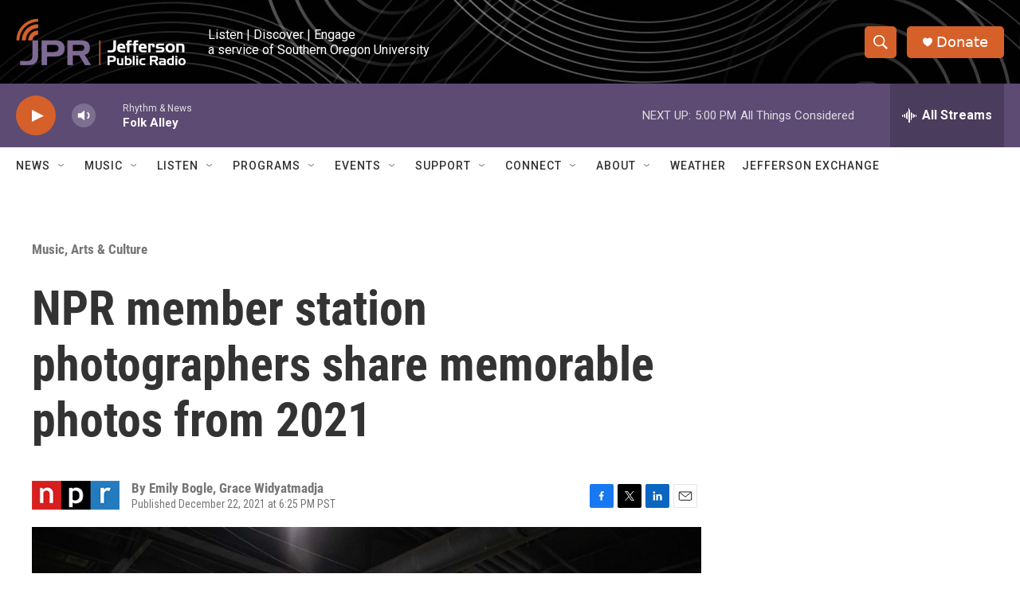

--- FILE ---
content_type: text/html;charset=UTF-8
request_url: https://www.ijpr.org/music-arts-culture/npr-news/2021-12-22/npr-member-station-photographers-share-memorable-photos-from-2021
body_size: 39340
content:
<!DOCTYPE html>
<html class="ArtP aside" lang="en">
    <head>
    <meta charset="UTF-8">

    

    <style data-cssvarsponyfill="true">
        :root { --siteBgColorInverse: #121212; --primaryTextColorInverse: #ffffff; --secondaryTextColorInverse: #cccccc; --tertiaryTextColorInverse: #cccccc; --headerBgColorInverse: #000000; --headerBorderColorInverse: #858585; --headerTextColorInverse: #ffffff; --headerTextColorHoverInverse: #ffffff; --buttonBgColorInverse: #6b6370; --secC1_Inverse: #a2a2a2; --secC4_Inverse: #282828; --headerNavBarBgColorInverse: #121212; --headerMenuBgColorInverse: #ffffff; --headerMenuTextColorInverse: #6b2b85; --headerMenuTextColorHoverInverse: #6b2b85; --liveBlogTextColorInverse: #ffffff; --applyButtonColorInverse: #4485D5; --applyButtonTextColorInverse: #4485D5; --siteBgColor: #ffffff; --primaryTextColor: #333333; --secondaryTextColor: #666666; --secC1: #767676; --secC4: #ffffff; --secC5: #ffffff; --siteBgColor: #ffffff; --siteInverseBgColor: #000000; --linkColor: #1772b0; --linkHoverColor: #d5602a; --headerBgColor: #ffffff; --headerBgColorInverse: #000000; --headerBorderColor: #ffffff; --headerBorderColorInverse: #858585; --tertiaryTextColor: #1c1c1c; --headerTextColor: #000000; --headerTextColorHover: #333333; --buttonBgColor: #6b676e; --buttonTextColor: #ffffff; --headerNavBarBgColor: #ffffff; --headerNavBarTextColor: #333333; --headerMenuBgColor: #ffffff; --headerMenuTextColor: #333333; --headerMenuTextColorHover: #d5602a; --liveBlogTextColor: #282829; --applyButtonColor: #194173; --applyButtonTextColor: #2c4273; --primaryColor1: #5d4b73; --primaryColor2: #d5602a; --breakingColor: #d5602a; --secC2: #cccccc; --secC3: #e6e6e6; --secC5: #ffffff; --linkColor: #1772b0; --linkHoverColor: #d5602a; --donateBGColor: #d5602a; --headerIconColor: #ffffff; --hatButtonBgColor: #ffffff; --hatButtonBgHoverColor: #411c58; --hatButtonBorderColor: #411c58; --hatButtonBorderHoverColor: #ffffff; --hatButtoniconColor: #d62021; --hatButtonTextColor: #411c58; --hatButtonTextHoverColor: #ffffff; --footerTextColor: #ffffff; --footerTextBgColor: #ffffff; --footerPartnersBgColor: #000000; --listBorderColor: #030202; --gridBorderColor: #ffffff; --tagButtonBorderColor: #4e4b51; --tagButtonTextColor: #d5602a; --breakingTextColor: #ffffff; --sectionTextColor: #ffffff; --contentWidth: 1240px; --primaryHeadlineFont: sans-serif; --secHlFont: sans-serif; --bodyFont: sans-serif; --colorWhite: #ffffff; --colorBlack: #000000;} .fonts-loaded { --primaryHeadlineFont: "Roboto Condensed"; --secHlFont: "Roboto Condensed"; --bodyFont: "Roboto"; --liveBlogBodyFont: "Roboto";}
    </style>

    
<meta name="robots" content="max-image-preview:standard">


    
    <meta name="twitter:card" content="summary_large_image"/>
    
    
    
    
    <meta name="twitter:description" content="Photographers from NPR&#x27;s member stations across the country share memorable images from 2021. There are stories that document grief to ones that spread joy in a tumultuous year."/>
    
    
    <meta name="twitter:image" content="https://npr.brightspotcdn.com/dims4/default/fb92266/2147483647/strip/true/crop/6564x3692+0+340/resize/1200x675!/quality/90/?url=https%3A%2F%2Fmedia.npr.org%2Fassets%2Fimg%2F2021%2F12%2F17%2F01112021_mega-vaccine-center-dallas_kc-7_custom-f34769210a8734c2880efe8125fe41dc196922fe.jpg"/>

    
    <meta name="twitter:image:alt" content="Long lines mostly comprising seniors and their caretakers during the first day of the mega vaccine center at Fair Park in Dallas on Jan. 11. &lt;a href=&quot;https://www.keranews.org/texas-news/2021-01-24/doses-are-trickling-in-a-look-at-vaccine-rollouts-in-the-rio-grande-valley-and-dallas&quot;&gt;Full Story&lt;/a&gt;"/>
    
    
    
    
    <meta name="twitter:title" content="NPR member station photographers share memorable photos from 2021"/>
    

    <meta property="og:title" content="NPR member station photographers share memorable photos from 2021">

    <meta property="og:url" content="https://www.ijpr.org/music-arts-culture/npr-news/2021-12-22/npr-member-station-photographers-share-memorable-photos-from-2021">

    <meta property="og:image" content="https://npr.brightspotcdn.com/dims4/default/dfc0c4a/2147483647/strip/true/crop/6564x3446+0+463/resize/1200x630!/quality/90/?url=https%3A%2F%2Fmedia.npr.org%2Fassets%2Fimg%2F2021%2F12%2F17%2F01112021_mega-vaccine-center-dallas_kc-7_custom-f34769210a8734c2880efe8125fe41dc196922fe.jpg">

    
    <meta property="og:image:url" content="https://npr.brightspotcdn.com/dims4/default/dfc0c4a/2147483647/strip/true/crop/6564x3446+0+463/resize/1200x630!/quality/90/?url=https%3A%2F%2Fmedia.npr.org%2Fassets%2Fimg%2F2021%2F12%2F17%2F01112021_mega-vaccine-center-dallas_kc-7_custom-f34769210a8734c2880efe8125fe41dc196922fe.jpg">
    
    <meta property="og:image:width" content="1200">
    <meta property="og:image:height" content="630">
    <meta property="og:image:type" content="image/jpeg">
    
    <meta property="og:image:alt" content="Long lines mostly comprising seniors and their caretakers during the first day of the mega vaccine center at Fair Park in Dallas on Jan. 11. &lt;a href=&quot;https://www.keranews.org/texas-news/2021-01-24/doses-are-trickling-in-a-look-at-vaccine-rollouts-in-the-rio-grande-valley-and-dallas&quot;&gt;Full Story&lt;/a&gt;">
    

    <meta property="og:description" content="Photographers from NPR&#x27;s member stations across the country share memorable images from 2021. There are stories that document grief to ones that spread joy in a tumultuous year.">

    <meta property="og:site_name" content="Jefferson Public Radio">



    <meta property="og:type" content="article">

    <meta property="article:author" content="">

    <meta property="article:author" content="">

    <meta property="article:published_time" content="2021-12-23T02:25:34.641">

    <meta property="article:modified_time" content="2021-12-23T02:44:14.606">

    <meta property="article:section" content="Music, Arts &amp; Culture">

    <meta property="article:tag" content="NPR Featured">

    <meta property="fb:app_id" content="107525016530">


    <meta name="google-site-verification" content="_yPqNI-le2BCQkYF6fweoOz9oOIbcPGSQtWz9HEXBg8">



    <link data-cssvarsponyfill="true" class="Webpack-css" rel="stylesheet" href="https://npr.brightspotcdn.com/resource/00000177-1bc0-debb-a57f-dfcf4a950000/styleguide/All.min.0db89f2a608a6b13cec2d9fc84f71c45.gz.css">

    

    <style>.FooterNavigation-items-item {
    display: inline-block
}</style>
<style>[class*='-articleBody'] > ul,
[class*='-articleBody'] > ul ul {
    list-style-type: disc;
}</style>


    <meta name="viewport" content="width=device-width, initial-scale=1, viewport-fit=cover"><title>NPR member station photographers share memorable photos from 2021 | Jefferson Public Radio</title><meta name="description" content="Photographers from NPR&#x27;s member stations across the country share memorable images from 2021. There are stories that document grief to ones that spread joy in a tumultuous year."><link rel="canonical" href="https://www.npr.org/sections/pictureshow/2021/12/22/1065157035/npr-member-station-photographers-share-memorable-photos-from-2021"><meta name="brightspot.contentId" content="0000017d-e51a-ddc0-adfd-f5db4dc30000"><link rel="apple-touch-icon"sizes="180x180"href="/apple-touch-icon.png"><link rel="icon"type="image/png"href="/favicon-32x32.png"><link rel="icon"type="image/png"href="/favicon-16x16.png">
    
    
    <meta name="brightspot-dataLayer" content="{
  &quot;author&quot; : &quot;Emily Bogle, Grace Widyatmadja&quot;,
  &quot;bspStoryId&quot; : &quot;0000017d-e51a-ddc0-adfd-f5db4dc30000&quot;,
  &quot;category&quot; : &quot;Music, Arts &amp; Culture&quot;,
  &quot;inlineAudio&quot; : 0,
  &quot;keywords&quot; : &quot;NPR Featured&quot;,
  &quot;nprCmsSite&quot; : true,
  &quot;nprStoryId&quot; : &quot;1065157035&quot;,
  &quot;pageType&quot; : &quot;news-story&quot;,
  &quot;program&quot; : &quot;&quot;,
  &quot;publishedDate&quot; : &quot;2021-12-22T18:25:34Z&quot;,
  &quot;siteName&quot; : &quot;Jefferson Public Radio&quot;,
  &quot;station&quot; : &quot;Jefferson Public Radio&quot;,
  &quot;stationOrgId&quot; : &quot;1177&quot;,
  &quot;storyOrgId&quot; : &quot;s1&quot;,
  &quot;storyTheme&quot; : &quot;news-story&quot;,
  &quot;storyTitle&quot; : &quot;NPR member station photographers share memorable photos from 2021&quot;,
  &quot;timezone&quot; : &quot;US/Pacific&quot;,
  &quot;wordCount&quot; : 0,
  &quot;series&quot; : &quot;&quot;
}">
    <script id="brightspot-dataLayer">
        (function () {
            var dataValue = document.head.querySelector('meta[name="brightspot-dataLayer"]').content;
            if (dataValue) {
                window.brightspotDataLayer = JSON.parse(dataValue);
            }
        })();
    </script>

    <link rel="amphtml" href="https://www.ijpr.org/music-arts-culture/npr-news/2021-12-22/npr-member-station-photographers-share-memorable-photos-from-2021?_amp=true">

    

    
    <script src="https://npr.brightspotcdn.com/resource/00000177-1bc0-debb-a57f-dfcf4a950000/styleguide/All.min.fd8f7fccc526453c829dde80fc7c2ef5.gz.js" async></script>
    

    <script type="application/ld+json">{"@context":"http://schema.org","@type":"BreadcrumbList","itemListElement":[{"@context":"http://schema.org","@type":"ListItem","item":"https://www.ijpr.org/music-arts-culture","name":"Music, Arts & Culture","position":"1"}]}</script><script async="async" src="https://securepubads.g.doubleclick.net/tag/js/gpt.js"></script>
<script type="text/javascript">
    // Google tag setup
    var googletag = googletag || {};
    googletag.cmd = googletag.cmd || [];

    googletag.cmd.push(function () {
        // @see https://developers.google.com/publisher-tag/reference#googletag.PubAdsService_enableLazyLoad
        googletag.pubads().enableLazyLoad({
            fetchMarginPercent: 100, // fetch and render ads within this % of viewport
            renderMarginPercent: 100,
            mobileScaling: 1  // Same on mobile.
        });

        googletag.pubads().enableSingleRequest()
        googletag.pubads().enableAsyncRendering()
        googletag.pubads().collapseEmptyDivs()
        googletag.pubads().disableInitialLoad()
        googletag.enableServices()
    })
</script>
<meta name="gtm-dataLayer" content="{
  &quot;gtmAuthor&quot; : &quot;Emily Bogle, Grace Widyatmadja&quot;,
  &quot;gtmBspStoryId&quot; : &quot;0000017d-e51a-ddc0-adfd-f5db4dc30000&quot;,
  &quot;gtmCategory&quot; : &quot;Music, Arts &amp; Culture&quot;,
  &quot;gtmInlineAudio&quot; : 0,
  &quot;gtmKeywords&quot; : &quot;NPR Featured&quot;,
  &quot;gtmNprCmsSite&quot; : true,
  &quot;gtmNprStoryId&quot; : &quot;1065157035&quot;,
  &quot;gtmPageType&quot; : &quot;news-story&quot;,
  &quot;gtmProgram&quot; : &quot;&quot;,
  &quot;gtmPublishedDate&quot; : &quot;2021-12-22T18:25:34Z&quot;,
  &quot;gtmSiteName&quot; : &quot;Jefferson Public Radio&quot;,
  &quot;gtmStation&quot; : &quot;Jefferson Public Radio&quot;,
  &quot;gtmStationOrgId&quot; : &quot;1177&quot;,
  &quot;gtmStoryOrgId&quot; : &quot;s1&quot;,
  &quot;gtmStoryTheme&quot; : &quot;news-story&quot;,
  &quot;gtmStoryTitle&quot; : &quot;NPR member station photographers share memorable photos from 2021&quot;,
  &quot;gtmTimezone&quot; : &quot;US/Pacific&quot;,
  &quot;gtmWordCount&quot; : 0,
  &quot;gtmSeries&quot; : &quot;&quot;
}"><script>

    (function () {
        var dataValue = document.head.querySelector('meta[name="gtm-dataLayer"]').content;
        if (dataValue) {
            window.dataLayer = window.dataLayer || [];
            dataValue = JSON.parse(dataValue);
            dataValue['event'] = 'gtmFirstView';
            window.dataLayer.push(dataValue);
        }
    })();

    (function(w,d,s,l,i){w[l]=w[l]||[];w[l].push({'gtm.start':
            new Date().getTime(),event:'gtm.js'});var f=d.getElementsByTagName(s)[0],
        j=d.createElement(s),dl=l!='dataLayer'?'&l='+l:'';j.async=true;j.src=
        'https://www.googletagmanager.com/gtm.js?id='+i+dl;f.parentNode.insertBefore(j,f);
})(window,document,'script','dataLayer','GTM-N39QFDR');</script><script type="application/ld+json">{"@context":"http://schema.org","@type":"NewsArticle","author":[{"@context":"http://schema.org","@type":"Person","name":"Emily Bogle"},{"@context":"http://schema.org","@type":"Person","name":"Grace Widyatmadja"}],"dateModified":"2021-12-22T21:44:14Z","datePublished":"2021-12-22T21:25:34Z","headline":"NPR member station photographers share memorable photos from 2021","image":{"@context":"http://schema.org","@type":"ImageObject","url":"https://media.npr.org/assets/img/2021/12/17/01112021_mega-vaccine-center-dallas_kc-7_custom-f34769210a8734c2880efe8125fe41dc196922fe.jpg"},"mainEntityOfPage":{"@type":"NewsArticle","@id":"https://www.ijpr.org/music-arts-culture/npr-news/2021-12-22/npr-member-station-photographers-share-memorable-photos-from-2021"},"publisher":{"@type":"Organization","name":"JPR - Jefferson Public Radio (KSOR)","logo":{"@context":"http://schema.org","@type":"ImageObject","height":"60","url":"https://npr.brightspotcdn.com/dims4/default/6e09864/2147483647/resize/x60/quality/90/?url=http%3A%2F%2Fnpr-brightspot.s3.amazonaws.com%2F9a%2Fb8%2F821242a64de79aa57e14c5dc5b1a%2Fheader-logo-large.png","width":"214"}}}</script><script>

  window.fbAsyncInit = function() {
      FB.init({
          
              appId : '107525016530',
          
          xfbml : true,
          version : 'v2.9'
      });
  };

  (function(d, s, id){
     var js, fjs = d.getElementsByTagName(s)[0];
     if (d.getElementById(id)) {return;}
     js = d.createElement(s); js.id = id;
     js.src = "//connect.facebook.net/en_US/sdk.js";
     fjs.parentNode.insertBefore(js, fjs);
   }(document, 'script', 'facebook-jssdk'));
</script>
<script type="application/ld+json">{"@context":"http://schema.org","@type":"ListenAction","description":"Photographers from NPR's member stations across the country share memorable images from 2021. There are stories that document grief to ones that spread joy in a tumultuous year.","name":"NPR member station photographers share memorable photos from 2021"}</script><script>window.addEventListener('DOMContentLoaded', (event) => {
    window.nulldurationobserver = new MutationObserver(function (mutations) {
        document.querySelectorAll('.StreamPill-duration').forEach(pill => { 
      if (pill.innerText == "LISTENNULL") {
         pill.innerText = "LISTEN"
      } 
    });
      });

      window.nulldurationobserver.observe(document.body, {
        childList: true,
        subtree: true
      });
});
</script>
<script>window.addEventListener('DOMContentLoaded', function externalLinks() {
      for(var c = document.getElementsByTagName("a"), a = 0;a < c.length;a++) {
        var b = c[a];
        b.getAttribute("href") && b.hostname !== location.hostname && (b.target = "_blank")
      }
    })
    ;</script>


    <script>
        var head = document.getElementsByTagName('head')
        head = head[0]
        var link = document.createElement('link');
        link.setAttribute('href', 'https://fonts.googleapis.com/css?family=Roboto Condensed|Roboto|Roboto:400,500,700&display=swap');
        var relList = link.relList;

        if (relList && relList.supports('preload')) {
            link.setAttribute('as', 'style');
            link.setAttribute('rel', 'preload');
            link.setAttribute('onload', 'this.rel="stylesheet"');
            link.setAttribute('crossorigin', 'anonymous');
        } else {
            link.setAttribute('rel', 'stylesheet');
        }

        head.appendChild(link);
    </script>
</head>


    <body class="Page-body" data-content-width="1240px">
    <noscript>
    <iframe src="https://www.googletagmanager.com/ns.html?id=GTM-N39QFDR" height="0" width="0" style="display:none;visibility:hidden"></iframe>
</noscript>
        

    <!-- Putting icons here, so we don't have to include in a bunch of -body hbs's -->
<svg xmlns="http://www.w3.org/2000/svg" style="display:none" id="iconsMap1" class="iconsMap">
    <symbol id="play-icon" viewBox="0 0 115 115">
        <polygon points="0,0 115,57.5 0,115" fill="currentColor" />
    </symbol>
    <symbol id="grid" viewBox="0 0 32 32">
            <g>
                <path d="M6.4,5.7 C6.4,6.166669 6.166669,6.4 5.7,6.4 L0.7,6.4 C0.233331,6.4 0,6.166669 0,5.7 L0,0.7 C0,0.233331 0.233331,0 0.7,0 L5.7,0 C6.166669,0 6.4,0.233331 6.4,0.7 L6.4,5.7 Z M19.2,5.7 C19.2,6.166669 18.966669,6.4 18.5,6.4 L13.5,6.4 C13.033331,6.4 12.8,6.166669 12.8,5.7 L12.8,0.7 C12.8,0.233331 13.033331,0 13.5,0 L18.5,0 C18.966669,0 19.2,0.233331 19.2,0.7 L19.2,5.7 Z M32,5.7 C32,6.166669 31.766669,6.4 31.3,6.4 L26.3,6.4 C25.833331,6.4 25.6,6.166669 25.6,5.7 L25.6,0.7 C25.6,0.233331 25.833331,0 26.3,0 L31.3,0 C31.766669,0 32,0.233331 32,0.7 L32,5.7 Z M6.4,18.5 C6.4,18.966669 6.166669,19.2 5.7,19.2 L0.7,19.2 C0.233331,19.2 0,18.966669 0,18.5 L0,13.5 C0,13.033331 0.233331,12.8 0.7,12.8 L5.7,12.8 C6.166669,12.8 6.4,13.033331 6.4,13.5 L6.4,18.5 Z M19.2,18.5 C19.2,18.966669 18.966669,19.2 18.5,19.2 L13.5,19.2 C13.033331,19.2 12.8,18.966669 12.8,18.5 L12.8,13.5 C12.8,13.033331 13.033331,12.8 13.5,12.8 L18.5,12.8 C18.966669,12.8 19.2,13.033331 19.2,13.5 L19.2,18.5 Z M32,18.5 C32,18.966669 31.766669,19.2 31.3,19.2 L26.3,19.2 C25.833331,19.2 25.6,18.966669 25.6,18.5 L25.6,13.5 C25.6,13.033331 25.833331,12.8 26.3,12.8 L31.3,12.8 C31.766669,12.8 32,13.033331 32,13.5 L32,18.5 Z M6.4,31.3 C6.4,31.766669 6.166669,32 5.7,32 L0.7,32 C0.233331,32 0,31.766669 0,31.3 L0,26.3 C0,25.833331 0.233331,25.6 0.7,25.6 L5.7,25.6 C6.166669,25.6 6.4,25.833331 6.4,26.3 L6.4,31.3 Z M19.2,31.3 C19.2,31.766669 18.966669,32 18.5,32 L13.5,32 C13.033331,32 12.8,31.766669 12.8,31.3 L12.8,26.3 C12.8,25.833331 13.033331,25.6 13.5,25.6 L18.5,25.6 C18.966669,25.6 19.2,25.833331 19.2,26.3 L19.2,31.3 Z M32,31.3 C32,31.766669 31.766669,32 31.3,32 L26.3,32 C25.833331,32 25.6,31.766669 25.6,31.3 L25.6,26.3 C25.6,25.833331 25.833331,25.6 26.3,25.6 L31.3,25.6 C31.766669,25.6 32,25.833331 32,26.3 L32,31.3 Z" id=""></path>
            </g>
    </symbol>
    <symbol id="radio-stream" width="18" height="19" viewBox="0 0 18 19">
        <g fill="currentColor" fill-rule="nonzero">
            <path d="M.5 8c-.276 0-.5.253-.5.565v1.87c0 .312.224.565.5.565s.5-.253.5-.565v-1.87C1 8.253.776 8 .5 8zM2.5 8c-.276 0-.5.253-.5.565v1.87c0 .312.224.565.5.565s.5-.253.5-.565v-1.87C3 8.253 2.776 8 2.5 8zM3.5 7c-.276 0-.5.276-.5.617v3.766c0 .34.224.617.5.617s.5-.276.5-.617V7.617C4 7.277 3.776 7 3.5 7zM5.5 6c-.276 0-.5.275-.5.613v5.774c0 .338.224.613.5.613s.5-.275.5-.613V6.613C6 6.275 5.776 6 5.5 6zM6.5 4c-.276 0-.5.26-.5.58v8.84c0 .32.224.58.5.58s.5-.26.5-.58V4.58C7 4.26 6.776 4 6.5 4zM8.5 0c-.276 0-.5.273-.5.61v17.78c0 .337.224.61.5.61s.5-.273.5-.61V.61C9 .273 8.776 0 8.5 0zM9.5 2c-.276 0-.5.274-.5.612v14.776c0 .338.224.612.5.612s.5-.274.5-.612V2.612C10 2.274 9.776 2 9.5 2zM11.5 5c-.276 0-.5.276-.5.616v8.768c0 .34.224.616.5.616s.5-.276.5-.616V5.616c0-.34-.224-.616-.5-.616zM12.5 6c-.276 0-.5.262-.5.584v4.832c0 .322.224.584.5.584s.5-.262.5-.584V6.584c0-.322-.224-.584-.5-.584zM14.5 7c-.276 0-.5.29-.5.647v3.706c0 .357.224.647.5.647s.5-.29.5-.647V7.647C15 7.29 14.776 7 14.5 7zM15.5 8c-.276 0-.5.253-.5.565v1.87c0 .312.224.565.5.565s.5-.253.5-.565v-1.87c0-.312-.224-.565-.5-.565zM17.5 8c-.276 0-.5.253-.5.565v1.87c0 .312.224.565.5.565s.5-.253.5-.565v-1.87c0-.312-.224-.565-.5-.565z"/>
        </g>
    </symbol>
    <symbol id="icon-magnify" viewBox="0 0 31 31">
        <g>
            <path fill-rule="evenodd" d="M22.604 18.89l-.323.566 8.719 8.8L28.255 31l-8.719-8.8-.565.404c-2.152 1.346-4.386 2.018-6.7 2.018-3.39 0-6.284-1.21-8.679-3.632C1.197 18.568 0 15.66 0 12.27c0-3.39 1.197-6.283 3.592-8.678C5.987 1.197 8.88 0 12.271 0c3.39 0 6.283 1.197 8.678 3.592 2.395 2.395 3.593 5.288 3.593 8.679 0 2.368-.646 4.574-1.938 6.62zM19.162 5.77C17.322 3.925 15.089 3 12.46 3c-2.628 0-4.862.924-6.702 2.77C3.92 7.619 3 9.862 3 12.5c0 2.639.92 4.882 2.76 6.73C7.598 21.075 9.832 22 12.46 22c2.629 0 4.862-.924 6.702-2.77C21.054 17.33 22 15.085 22 12.5c0-2.586-.946-4.83-2.838-6.73z"/>
        </g>
    </symbol>
    <symbol id="burger-menu" viewBox="0 0 14 10">
        <g>
            <path fill-rule="evenodd" d="M0 5.5v-1h14v1H0zM0 1V0h14v1H0zm0 9V9h14v1H0z"></path>
        </g>
    </symbol>
    <symbol id="close-x" viewBox="0 0 14 14">
        <g>
            <path fill-rule="nonzero" d="M6.336 7L0 .664.664 0 7 6.336 13.336 0 14 .664 7.664 7 14 13.336l-.664.664L7 7.664.664 14 0 13.336 6.336 7z"></path>
        </g>
    </symbol>
    <symbol id="share-more-arrow" viewBox="0 0 512 512" style="enable-background:new 0 0 512 512;">
        <g>
            <g>
                <path d="M512,241.7L273.643,3.343v156.152c-71.41,3.744-138.015,33.337-188.958,84.28C30.075,298.384,0,370.991,0,448.222v60.436
                    l29.069-52.985c45.354-82.671,132.173-134.027,226.573-134.027c5.986,0,12.004,0.212,18.001,0.632v157.779L512,241.7z
                    M255.642,290.666c-84.543,0-163.661,36.792-217.939,98.885c26.634-114.177,129.256-199.483,251.429-199.483h15.489V78.131
                    l163.568,163.568L304.621,405.267V294.531l-13.585-1.683C279.347,291.401,267.439,290.666,255.642,290.666z"></path>
            </g>
        </g>
    </symbol>
    <symbol id="chevron" viewBox="0 0 100 100">
        <g>
            <path d="M22.4566257,37.2056786 L-21.4456527,71.9511488 C-22.9248661,72.9681457 -24.9073712,72.5311671 -25.8758148,70.9765924 L-26.9788683,69.2027424 C-27.9450684,67.6481676 -27.5292733,65.5646602 -26.0500598,64.5484493 L20.154796,28.2208967 C21.5532435,27.2597011 23.3600078,27.2597011 24.759951,28.2208967 L71.0500598,64.4659264 C72.5292733,65.4829232 72.9450684,67.5672166 71.9788683,69.1217913 L70.8750669,70.8956413 C69.9073712,72.4502161 67.9241183,72.8848368 66.4449048,71.8694118 L22.4566257,37.2056786 Z" id="Transparent-Chevron" transform="translate(22.500000, 50.000000) rotate(90.000000) translate(-22.500000, -50.000000) "></path>
        </g>
    </symbol>
</svg>

<svg xmlns="http://www.w3.org/2000/svg" style="display:none" id="iconsMap2" class="iconsMap">
    <symbol id="mono-icon-facebook" viewBox="0 0 10 19">
        <path fill-rule="evenodd" d="M2.707 18.25V10.2H0V7h2.707V4.469c0-1.336.375-2.373 1.125-3.112C4.582.62 5.578.25 6.82.25c1.008 0 1.828.047 2.461.14v2.848H7.594c-.633 0-1.067.14-1.301.422-.188.235-.281.61-.281 1.125V7H9l-.422 3.2H6.012v8.05H2.707z"></path>
    </symbol>
    <symbol id="mono-icon-instagram" viewBox="0 0 17 17">
        <g>
            <path fill-rule="evenodd" d="M8.281 4.207c.727 0 1.4.182 2.022.545a4.055 4.055 0 0 1 1.476 1.477c.364.62.545 1.294.545 2.021 0 .727-.181 1.4-.545 2.021a4.055 4.055 0 0 1-1.476 1.477 3.934 3.934 0 0 1-2.022.545c-.726 0-1.4-.182-2.021-.545a4.055 4.055 0 0 1-1.477-1.477 3.934 3.934 0 0 1-.545-2.021c0-.727.182-1.4.545-2.021A4.055 4.055 0 0 1 6.26 4.752a3.934 3.934 0 0 1 2.021-.545zm0 6.68a2.54 2.54 0 0 0 1.864-.774 2.54 2.54 0 0 0 .773-1.863 2.54 2.54 0 0 0-.773-1.863 2.54 2.54 0 0 0-1.864-.774 2.54 2.54 0 0 0-1.863.774 2.54 2.54 0 0 0-.773 1.863c0 .727.257 1.348.773 1.863a2.54 2.54 0 0 0 1.863.774zM13.45 4.03c-.023.258-.123.48-.299.668a.856.856 0 0 1-.65.281.913.913 0 0 1-.668-.28.913.913 0 0 1-.281-.669c0-.258.094-.48.281-.668a.913.913 0 0 1 .668-.28c.258 0 .48.093.668.28.187.188.281.41.281.668zm2.672.95c.023.656.035 1.746.035 3.269 0 1.523-.017 2.62-.053 3.287-.035.668-.134 1.248-.298 1.74a4.098 4.098 0 0 1-.967 1.53 4.098 4.098 0 0 1-1.53.966c-.492.164-1.072.264-1.74.3-.668.034-1.763.052-3.287.052-1.523 0-2.619-.018-3.287-.053-.668-.035-1.248-.146-1.74-.334a3.747 3.747 0 0 1-1.53-.931 4.098 4.098 0 0 1-.966-1.53c-.164-.492-.264-1.072-.299-1.74C.424 10.87.406 9.773.406 8.25S.424 5.63.46 4.963c.035-.668.135-1.248.299-1.74.21-.586.533-1.096.967-1.53A4.098 4.098 0 0 1 3.254.727c.492-.164 1.072-.264 1.74-.3C5.662.394 6.758.376 8.281.376c1.524 0 2.62.018 3.287.053.668.035 1.248.135 1.74.299a4.098 4.098 0 0 1 2.496 2.496c.165.492.27 1.078.317 1.757zm-1.687 7.91c.14-.399.234-1.032.28-1.899.024-.515.036-1.242.036-2.18V7.689c0-.961-.012-1.688-.035-2.18-.047-.89-.14-1.524-.281-1.899a2.537 2.537 0 0 0-1.512-1.511c-.375-.14-1.008-.235-1.899-.282a51.292 51.292 0 0 0-2.18-.035H7.72c-.938 0-1.664.012-2.18.035-.867.047-1.5.141-1.898.282a2.537 2.537 0 0 0-1.512 1.511c-.14.375-.234 1.008-.281 1.899a51.292 51.292 0 0 0-.036 2.18v1.125c0 .937.012 1.664.036 2.18.047.866.14 1.5.28 1.898.306.726.81 1.23 1.513 1.511.398.141 1.03.235 1.898.282.516.023 1.242.035 2.18.035h1.125c.96 0 1.687-.012 2.18-.035.89-.047 1.523-.141 1.898-.282.726-.304 1.23-.808 1.512-1.511z"></path>
        </g>
    </symbol>
    <symbol id="mono-icon-email" viewBox="0 0 512 512">
        <g>
            <path d="M67,148.7c11,5.8,163.8,89.1,169.5,92.1c5.7,3,11.5,4.4,20.5,4.4c9,0,14.8-1.4,20.5-4.4c5.7-3,158.5-86.3,169.5-92.1
                c4.1-2.1,11-5.9,12.5-10.2c2.6-7.6-0.2-10.5-11.3-10.5H257H65.8c-11.1,0-13.9,3-11.3,10.5C56,142.9,62.9,146.6,67,148.7z"></path>
            <path d="M455.7,153.2c-8.2,4.2-81.8,56.6-130.5,88.1l82.2,92.5c2,2,2.9,4.4,1.8,5.6c-1.2,1.1-3.8,0.5-5.9-1.4l-98.6-83.2
                c-14.9,9.6-25.4,16.2-27.2,17.2c-7.7,3.9-13.1,4.4-20.5,4.4c-7.4,0-12.8-0.5-20.5-4.4c-1.9-1-12.3-7.6-27.2-17.2l-98.6,83.2
                c-2,2-4.7,2.6-5.9,1.4c-1.2-1.1-0.3-3.6,1.7-5.6l82.1-92.5c-48.7-31.5-123.1-83.9-131.3-88.1c-8.8-4.5-9.3,0.8-9.3,4.9
                c0,4.1,0,205,0,205c0,9.3,13.7,20.9,23.5,20.9H257h185.5c9.8,0,21.5-11.7,21.5-20.9c0,0,0-201,0-205
                C464,153.9,464.6,148.7,455.7,153.2z"></path>
        </g>
    </symbol>
    <symbol id="default-image" width="24" height="24" viewBox="0 0 24 24" fill="none" stroke="currentColor" stroke-width="2" stroke-linecap="round" stroke-linejoin="round" class="feather feather-image">
        <rect x="3" y="3" width="18" height="18" rx="2" ry="2"></rect>
        <circle cx="8.5" cy="8.5" r="1.5"></circle>
        <polyline points="21 15 16 10 5 21"></polyline>
    </symbol>
    <symbol id="icon-email" width="18px" viewBox="0 0 20 14">
        <g id="Symbols" stroke="none" stroke-width="1" fill="none" fill-rule="evenodd" stroke-linecap="round" stroke-linejoin="round">
            <g id="social-button-bar" transform="translate(-125.000000, -8.000000)" stroke="#000000">
                <g id="Group-2" transform="translate(120.000000, 0.000000)">
                    <g id="envelope" transform="translate(6.000000, 9.000000)">
                        <path d="M17.5909091,10.6363636 C17.5909091,11.3138182 17.0410909,11.8636364 16.3636364,11.8636364 L1.63636364,11.8636364 C0.958909091,11.8636364 0.409090909,11.3138182 0.409090909,10.6363636 L0.409090909,1.63636364 C0.409090909,0.958090909 0.958909091,0.409090909 1.63636364,0.409090909 L16.3636364,0.409090909 C17.0410909,0.409090909 17.5909091,0.958090909 17.5909091,1.63636364 L17.5909091,10.6363636 L17.5909091,10.6363636 Z" id="Stroke-406"></path>
                        <polyline id="Stroke-407" points="17.1818182 0.818181818 9 7.36363636 0.818181818 0.818181818"></polyline>
                    </g>
                </g>
            </g>
        </g>
    </symbol>
    <symbol id="mono-icon-print" viewBox="0 0 12 12">
        <g fill-rule="evenodd">
            <path fill-rule="nonzero" d="M9 10V7H3v3H1a1 1 0 0 1-1-1V4a1 1 0 0 1 1-1h10a1 1 0 0 1 1 1v3.132A2.868 2.868 0 0 1 9.132 10H9zm.5-4.5a1 1 0 1 0 0-2 1 1 0 0 0 0 2zM3 0h6v2H3z"></path>
            <path d="M4 8h4v4H4z"></path>
        </g>
    </symbol>
    <symbol id="mono-icon-copylink" viewBox="0 0 12 12">
        <g fill-rule="evenodd">
            <path d="M10.199 2.378c.222.205.4.548.465.897.062.332.016.614-.132.774L8.627 6.106c-.187.203-.512.232-.75-.014a.498.498 0 0 0-.706.028.499.499 0 0 0 .026.706 1.509 1.509 0 0 0 2.165-.04l1.903-2.06c.37-.398.506-.98.382-1.636-.105-.557-.392-1.097-.77-1.445L9.968.8C9.591.452 9.03.208 8.467.145 7.803.072 7.233.252 6.864.653L4.958 2.709a1.509 1.509 0 0 0 .126 2.161.5.5 0 1 0 .68-.734c-.264-.218-.26-.545-.071-.747L7.597 1.33c.147-.16.425-.228.76-.19.353.038.71.188.931.394l.91.843.001.001zM1.8 9.623c-.222-.205-.4-.549-.465-.897-.062-.332-.016-.614.132-.774l1.905-2.057c.187-.203.512-.232.75.014a.498.498 0 0 0 .706-.028.499.499 0 0 0-.026-.706 1.508 1.508 0 0 0-2.165.04L.734 7.275c-.37.399-.506.98-.382 1.637.105.557.392 1.097.77 1.445l.91.843c.376.35.937.594 1.5.656.664.073 1.234-.106 1.603-.507L7.04 9.291a1.508 1.508 0 0 0-.126-2.16.5.5 0 0 0-.68.734c.264.218.26.545.071.747l-1.904 2.057c-.147.16-.425.228-.76.191-.353-.038-.71-.188-.931-.394l-.91-.843z"></path>
            <path d="M8.208 3.614a.5.5 0 0 0-.707.028L3.764 7.677a.5.5 0 0 0 .734.68L8.235 4.32a.5.5 0 0 0-.027-.707"></path>
        </g>
    </symbol>
    <symbol id="mono-icon-linkedin" viewBox="0 0 16 17">
        <g fill-rule="evenodd">
            <path d="M3.734 16.125H.464V5.613h3.27zM2.117 4.172c-.515 0-.96-.188-1.336-.563A1.825 1.825 0 0 1 .22 2.273c0-.515.187-.96.562-1.335.375-.375.82-.563 1.336-.563.516 0 .961.188 1.336.563.375.375.563.82.563 1.335 0 .516-.188.961-.563 1.336-.375.375-.82.563-1.336.563zM15.969 16.125h-3.27v-5.133c0-.844-.07-1.453-.21-1.828-.259-.633-.762-.95-1.512-.95s-1.278.282-1.582.845c-.235.421-.352 1.043-.352 1.863v5.203H5.809V5.613h3.128v1.442h.036c.234-.469.609-.856 1.125-1.16.562-.375 1.218-.563 1.968-.563 1.524 0 2.59.48 3.2 1.441.468.774.703 1.97.703 3.586v5.766z"></path>
        </g>
    </symbol>
    <symbol id="mono-icon-pinterest" viewBox="0 0 512 512">
        <g>
            <path d="M256,32C132.3,32,32,132.3,32,256c0,91.7,55.2,170.5,134.1,205.2c-0.6-15.6-0.1-34.4,3.9-51.4
                c4.3-18.2,28.8-122.1,28.8-122.1s-7.2-14.3-7.2-35.4c0-33.2,19.2-58,43.2-58c20.4,0,30.2,15.3,30.2,33.6
                c0,20.5-13.1,51.1-19.8,79.5c-5.6,23.8,11.9,43.1,35.4,43.1c42.4,0,71-54.5,71-119.1c0-49.1-33.1-85.8-93.2-85.8
                c-67.9,0-110.3,50.7-110.3,107.3c0,19.5,5.8,33.3,14.8,43.9c4.1,4.9,4.7,6.9,3.2,12.5c-1.1,4.1-3.5,14-4.6,18
                c-1.5,5.7-6.1,7.7-11.2,5.6c-31.3-12.8-45.9-47-45.9-85.6c0-63.6,53.7-139.9,160.1-139.9c85.5,0,141.8,61.9,141.8,128.3
                c0,87.9-48.9,153.5-120.9,153.5c-24.2,0-46.9-13.1-54.7-27.9c0,0-13,51.6-15.8,61.6c-4.7,17.3-14,34.5-22.5,48
                c20.1,5.9,41.4,9.2,63.5,9.2c123.7,0,224-100.3,224-224C480,132.3,379.7,32,256,32z"></path>
        </g>
    </symbol>
    <symbol id="mono-icon-tumblr" viewBox="0 0 512 512">
        <g>
            <path d="M321.2,396.3c-11.8,0-22.4-2.8-31.5-8.3c-6.9-4.1-11.5-9.6-14-16.4c-2.6-6.9-3.6-22.3-3.6-46.4V224h96v-64h-96V48h-61.9
                c-2.7,21.5-7.5,44.7-14.5,58.6c-7,13.9-14,25.8-25.6,35.7c-11.6,9.9-25.6,17.9-41.9,23.3V224h48v140.4c0,19,2,33.5,5.9,43.5
                c4,10,11.1,19.5,21.4,28.4c10.3,8.9,22.8,15.7,37.3,20.5c14.6,4.8,31.4,7.2,50.4,7.2c16.7,0,30.3-1.7,44.7-5.1
                c14.4-3.4,30.5-9.3,48.2-17.6v-65.6C363.2,389.4,342.3,396.3,321.2,396.3z"></path>
        </g>
    </symbol>
    <symbol id="mono-icon-twitter" viewBox="0 0 1200 1227">
        <g>
            <path d="M714.163 519.284L1160.89 0H1055.03L667.137 450.887L357.328 0H0L468.492 681.821L0 1226.37H105.866L515.491
            750.218L842.672 1226.37H1200L714.137 519.284H714.163ZM569.165 687.828L521.697 619.934L144.011 79.6944H306.615L611.412
            515.685L658.88 583.579L1055.08 1150.3H892.476L569.165 687.854V687.828Z" fill="white"></path>
        </g>
    </symbol>
    <symbol id="mono-icon-youtube" viewBox="0 0 512 512">
        <g>
            <path fill-rule="evenodd" d="M508.6,148.8c0-45-33.1-81.2-74-81.2C379.2,65,322.7,64,265,64c-3,0-6,0-9,0s-6,0-9,0c-57.6,0-114.2,1-169.6,3.6
                c-40.8,0-73.9,36.4-73.9,81.4C1,184.6-0.1,220.2,0,255.8C-0.1,291.4,1,327,3.4,362.7c0,45,33.1,81.5,73.9,81.5
                c58.2,2.7,117.9,3.9,178.6,3.8c60.8,0.2,120.3-1,178.6-3.8c40.9,0,74-36.5,74-81.5c2.4-35.7,3.5-71.3,3.4-107
                C512.1,220.1,511,184.5,508.6,148.8z M207,353.9V157.4l145,98.2L207,353.9z"></path>
        </g>
    </symbol>
    <symbol id="mono-icon-flipboard" viewBox="0 0 500 500">
        <g>
            <path d="M0,0V500H500V0ZM400,200H300V300H200V400H100V100H400Z"></path>
        </g>
    </symbol>
    <symbol id="mono-icon-bluesky" viewBox="0 0 568 501">
        <g>
            <path d="M123.121 33.6637C188.241 82.5526 258.281 181.681 284 234.873C309.719 181.681 379.759 82.5526 444.879
            33.6637C491.866 -1.61183 568 -28.9064 568 57.9464C568 75.2916 558.055 203.659 552.222 224.501C531.947 296.954
            458.067 315.434 392.347 304.249C507.222 323.8 536.444 388.56 473.333 453.32C353.473 576.312 301.061 422.461
            287.631 383.039C285.169 375.812 284.017 372.431 284 375.306C283.983 372.431 282.831 375.812 280.369 383.039C266.939
            422.461 214.527 576.312 94.6667 453.32C31.5556 388.56 60.7778 323.8 175.653 304.249C109.933 315.434 36.0535
            296.954 15.7778 224.501C9.94525 203.659 0 75.2916 0 57.9464C0 -28.9064 76.1345 -1.61183 123.121 33.6637Z"
            fill="white">
            </path>
        </g>
    </symbol>
    <symbol id="mono-icon-threads" viewBox="0 0 192 192">
        <g>
            <path d="M141.537 88.9883C140.71 88.5919 139.87 88.2104 139.019 87.8451C137.537 60.5382 122.616 44.905 97.5619 44.745C97.4484 44.7443 97.3355 44.7443 97.222 44.7443C82.2364 44.7443 69.7731 51.1409 62.102 62.7807L75.881 72.2328C81.6116 63.5383 90.6052 61.6848 97.2286 61.6848C97.3051 61.6848 97.3819 61.6848 97.4576 61.6855C105.707 61.7381 111.932 64.1366 115.961 68.814C118.893 72.2193 120.854 76.925 121.825 82.8638C114.511 81.6207 106.601 81.2385 98.145 81.7233C74.3247 83.0954 59.0111 96.9879 60.0396 116.292C60.5615 126.084 65.4397 134.508 73.775 140.011C80.8224 144.663 89.899 146.938 99.3323 146.423C111.79 145.74 121.563 140.987 128.381 132.296C133.559 125.696 136.834 117.143 138.28 106.366C144.217 109.949 148.617 114.664 151.047 120.332C155.179 129.967 155.42 145.8 142.501 158.708C131.182 170.016 117.576 174.908 97.0135 175.059C74.2042 174.89 56.9538 167.575 45.7381 153.317C35.2355 139.966 29.8077 120.682 29.6052 96C29.8077 71.3178 35.2355 52.0336 45.7381 38.6827C56.9538 24.4249 74.2039 17.11 97.0132 16.9405C119.988 17.1113 137.539 24.4614 149.184 38.788C154.894 45.8136 159.199 54.6488 162.037 64.9503L178.184 60.6422C174.744 47.9622 169.331 37.0357 161.965 27.974C147.036 9.60668 125.202 0.195148 97.0695 0H96.9569C68.8816 0.19447 47.2921 9.6418 32.7883 28.0793C19.8819 44.4864 13.2244 67.3157 13.0007 95.9325L13 96L13.0007 96.0675C13.2244 124.684 19.8819 147.514 32.7883 163.921C47.2921 182.358 68.8816 191.806 96.9569 192H97.0695C122.03 191.827 139.624 185.292 154.118 170.811C173.081 151.866 172.51 128.119 166.26 113.541C161.776 103.087 153.227 94.5962 141.537 88.9883ZM98.4405 129.507C88.0005 130.095 77.1544 125.409 76.6196 115.372C76.2232 107.93 81.9158 99.626 99.0812 98.6368C101.047 98.5234 102.976 98.468 104.871 98.468C111.106 98.468 116.939 99.0737 122.242 100.233C120.264 124.935 108.662 128.946 98.4405 129.507Z" fill="white"></path>
        </g>
    </symbol>
 </svg>

<svg xmlns="http://www.w3.org/2000/svg" style="display:none" id="iconsMap3" class="iconsMap">
    <symbol id="volume-mute" x="0px" y="0px" viewBox="0 0 24 24" style="enable-background:new 0 0 24 24;">
        <polygon fill="currentColor" points="11,5 6,9 2,9 2,15 6,15 11,19 "/>
        <line style="fill:none;stroke:currentColor;stroke-width:2;stroke-linecap:round;stroke-linejoin:round;" x1="23" y1="9" x2="17" y2="15"/>
        <line style="fill:none;stroke:currentColor;stroke-width:2;stroke-linecap:round;stroke-linejoin:round;" x1="17" y1="9" x2="23" y2="15"/>
    </symbol>
    <symbol id="volume-low" x="0px" y="0px" viewBox="0 0 24 24" style="enable-background:new 0 0 24 24;" xml:space="preserve">
        <polygon fill="currentColor" points="11,5 6,9 2,9 2,15 6,15 11,19 "/>
    </symbol>
    <symbol id="volume-mid" x="0px" y="0px" viewBox="0 0 24 24" style="enable-background:new 0 0 24 24;">
        <polygon fill="currentColor" points="11,5 6,9 2,9 2,15 6,15 11,19 "/>
        <path style="fill:none;stroke:currentColor;stroke-width:2;stroke-linecap:round;stroke-linejoin:round;" d="M15.5,8.5c2,2,2,5.1,0,7.1"/>
    </symbol>
    <symbol id="volume-high" x="0px" y="0px" viewBox="0 0 24 24" style="enable-background:new 0 0 24 24;">
        <polygon fill="currentColor" points="11,5 6,9 2,9 2,15 6,15 11,19 "/>
        <path style="fill:none;stroke:currentColor;stroke-width:2;stroke-linecap:round;stroke-linejoin:round;" d="M19.1,4.9c3.9,3.9,3.9,10.2,0,14.1 M15.5,8.5c2,2,2,5.1,0,7.1"/>
    </symbol>
    <symbol id="pause-icon" viewBox="0 0 12 16">
        <rect x="0" y="0" width="4" height="16" fill="currentColor"></rect>
        <rect x="8" y="0" width="4" height="16" fill="currentColor"></rect>
    </symbol>
    <symbol id="heart" viewBox="0 0 24 24">
        <g>
            <path d="M12 4.435c-1.989-5.399-12-4.597-12 3.568 0 4.068 3.06 9.481 12 14.997 8.94-5.516 12-10.929 12-14.997 0-8.118-10-8.999-12-3.568z"/>
        </g>
    </symbol>
    <symbol id="icon-location" width="24" height="24" viewBox="0 0 24 24" fill="currentColor" stroke="currentColor" stroke-width="2" stroke-linecap="round" stroke-linejoin="round" class="feather feather-map-pin">
        <path d="M21 10c0 7-9 13-9 13s-9-6-9-13a9 9 0 0 1 18 0z" fill="currentColor" fill-opacity="1"></path>
        <circle cx="12" cy="10" r="5" fill="#ffffff"></circle>
    </symbol>
    <symbol id="icon-ticket" width="23px" height="15px" viewBox="0 0 23 15">
        <g stroke="none" stroke-width="1" fill="none" fill-rule="evenodd">
            <g transform="translate(-625.000000, -1024.000000)">
                <g transform="translate(625.000000, 1024.000000)">
                    <path d="M0,12.057377 L0,3.94262296 C0.322189879,4.12588308 0.696256938,4.23076923 1.0952381,4.23076923 C2.30500469,4.23076923 3.28571429,3.26645946 3.28571429,2.07692308 C3.28571429,1.68461385 3.17904435,1.31680209 2.99266757,1 L20.0073324,1 C19.8209556,1.31680209 19.7142857,1.68461385 19.7142857,2.07692308 C19.7142857,3.26645946 20.6949953,4.23076923 21.9047619,4.23076923 C22.3037431,4.23076923 22.6778101,4.12588308 23,3.94262296 L23,12.057377 C22.6778101,11.8741169 22.3037431,11.7692308 21.9047619,11.7692308 C20.6949953,11.7692308 19.7142857,12.7335405 19.7142857,13.9230769 C19.7142857,14.3153862 19.8209556,14.6831979 20.0073324,15 L2.99266757,15 C3.17904435,14.6831979 3.28571429,14.3153862 3.28571429,13.9230769 C3.28571429,12.7335405 2.30500469,11.7692308 1.0952381,11.7692308 C0.696256938,11.7692308 0.322189879,11.8741169 -2.13162821e-14,12.057377 Z" fill="currentColor"></path>
                    <path d="M14.5,0.533333333 L14.5,15.4666667" stroke="#FFFFFF" stroke-linecap="square" stroke-dasharray="2"></path>
                </g>
            </g>
        </g>
    </symbol>
    <symbol id="icon-refresh" width="24" height="24" viewBox="0 0 24 24" fill="none" stroke="currentColor" stroke-width="2" stroke-linecap="round" stroke-linejoin="round" class="feather feather-refresh-cw">
        <polyline points="23 4 23 10 17 10"></polyline>
        <polyline points="1 20 1 14 7 14"></polyline>
        <path d="M3.51 9a9 9 0 0 1 14.85-3.36L23 10M1 14l4.64 4.36A9 9 0 0 0 20.49 15"></path>
    </symbol>

    <symbol>
    <g id="mono-icon-link-post" stroke="none" stroke-width="1" fill="none" fill-rule="evenodd">
        <g transform="translate(-313.000000, -10148.000000)" fill="#000000" fill-rule="nonzero">
            <g transform="translate(306.000000, 10142.000000)">
                <path d="M14.0614027,11.2506973 L14.3070318,11.2618997 C15.6181751,11.3582102 16.8219637,12.0327684 17.6059678,13.1077805 C17.8500396,13.4424472 17.7765978,13.9116075 17.441931,14.1556793 C17.1072643,14.3997511 16.638104,14.3263093 16.3940322,13.9916425 C15.8684436,13.270965 15.0667922,12.8217495 14.1971448,12.7578692 C13.3952042,12.6989624 12.605753,12.9728728 12.0021966,13.5148801 L11.8552806,13.6559298 L9.60365896,15.9651545 C8.45118119,17.1890154 8.4677248,19.1416686 9.64054436,20.3445766 C10.7566428,21.4893084 12.5263723,21.5504727 13.7041492,20.5254372 L13.8481981,20.3916503 L15.1367586,19.070032 C15.4259192,18.7734531 15.9007548,18.7674393 16.1973338,19.0565998 C16.466951,19.3194731 16.4964317,19.7357968 16.282313,20.0321436 L16.2107659,20.117175 L14.9130245,21.4480474 C13.1386707,23.205741 10.3106091,23.1805355 8.5665371,21.3917196 C6.88861294,19.6707486 6.81173139,16.9294487 8.36035888,15.1065701 L8.5206409,14.9274155 L10.7811785,12.6088842 C11.6500838,11.7173642 12.8355419,11.2288664 14.0614027,11.2506973 Z M22.4334629,7.60828039 C24.1113871,9.32925141 24.1882686,12.0705513 22.6396411,13.8934299 L22.4793591,14.0725845 L20.2188215,16.3911158 C19.2919892,17.3420705 18.0049901,17.8344754 16.6929682,17.7381003 C15.3818249,17.6417898 14.1780363,16.9672316 13.3940322,15.8922195 C13.1499604,15.5575528 13.2234022,15.0883925 13.558069,14.8443207 C13.8927357,14.6002489 14.361896,14.6736907 14.6059678,15.0083575 C15.1315564,15.729035 15.9332078,16.1782505 16.8028552,16.2421308 C17.6047958,16.3010376 18.394247,16.0271272 18.9978034,15.4851199 L19.1447194,15.3440702 L21.396341,13.0348455 C22.5488188,11.8109846 22.5322752,9.85833141 21.3594556,8.65542337 C20.2433572,7.51069163 18.4736277,7.44952726 17.2944986,8.47594561 L17.1502735,8.60991269 L15.8541776,9.93153101 C15.5641538,10.2272658 15.0893026,10.2318956 14.7935678,9.94187181 C14.524718,9.67821384 14.4964508,9.26180596 14.7114324,8.96608447 L14.783227,8.88126205 L16.0869755,7.55195256 C17.8613293,5.79425896 20.6893909,5.81946452 22.4334629,7.60828039 Z" id="Icon-Link"></path>
            </g>
        </g>
    </g>
    </symbol>
    <symbol id="icon-passport-badge" viewBox="0 0 80 80">
        <g fill="none" fill-rule="evenodd">
            <path fill="#5680FF" d="M0 0L80 0 0 80z" transform="translate(-464.000000, -281.000000) translate(100.000000, 180.000000) translate(364.000000, 101.000000)"/>
            <g fill="#FFF" fill-rule="nonzero">
                <path d="M17.067 31.676l-3.488-11.143-11.144-3.488 11.144-3.488 3.488-11.144 3.488 11.166 11.143 3.488-11.143 3.466-3.488 11.143zm4.935-19.567l1.207.373 2.896-4.475-4.497 2.895.394 1.207zm-9.871 0l.373-1.207-4.497-2.895 2.895 4.475 1.229-.373zm9.871 9.893l-.373 1.207 4.497 2.896-2.895-4.497-1.229.394zm-9.871 0l-1.207-.373-2.895 4.497 4.475-2.895-.373-1.229zm22.002-4.935c0 9.41-7.634 17.066-17.066 17.066C7.656 34.133 0 26.5 0 17.067 0 7.634 7.634 0 17.067 0c9.41 0 17.066 7.634 17.066 17.067zm-2.435 0c0-8.073-6.559-14.632-14.631-14.632-8.073 0-14.632 6.559-14.632 14.632 0 8.072 6.559 14.631 14.632 14.631 8.072-.022 14.631-6.58 14.631-14.631z" transform="translate(-464.000000, -281.000000) translate(100.000000, 180.000000) translate(364.000000, 101.000000) translate(6.400000, 6.400000)"/>
            </g>
        </g>
    </symbol>
    <symbol id="icon-passport-badge-circle" viewBox="0 0 45 45">
        <g fill="none" fill-rule="evenodd">
            <circle cx="23.5" cy="23" r="20.5" fill="#5680FF"/>
            <g fill="#FFF" fill-rule="nonzero">
                <path d="M17.067 31.676l-3.488-11.143-11.144-3.488 11.144-3.488 3.488-11.144 3.488 11.166 11.143 3.488-11.143 3.466-3.488 11.143zm4.935-19.567l1.207.373 2.896-4.475-4.497 2.895.394 1.207zm-9.871 0l.373-1.207-4.497-2.895 2.895 4.475 1.229-.373zm9.871 9.893l-.373 1.207 4.497 2.896-2.895-4.497-1.229.394zm-9.871 0l-1.207-.373-2.895 4.497 4.475-2.895-.373-1.229zm22.002-4.935c0 9.41-7.634 17.066-17.066 17.066C7.656 34.133 0 26.5 0 17.067 0 7.634 7.634 0 17.067 0c9.41 0 17.066 7.634 17.066 17.067zm-2.435 0c0-8.073-6.559-14.632-14.631-14.632-8.073 0-14.632 6.559-14.632 14.632 0 8.072 6.559 14.631 14.632 14.631 8.072-.022 14.631-6.58 14.631-14.631z" transform="translate(-464.000000, -281.000000) translate(100.000000, 180.000000) translate(364.000000, 101.000000) translate(6.400000, 6.400000)"/>
            </g>
        </g>
    </symbol>
    <symbol id="icon-pbs-charlotte-passport-navy" viewBox="0 0 401 42">
        <g fill="none" fill-rule="evenodd">
            <g transform="translate(-91.000000, -1361.000000) translate(89.000000, 1275.000000) translate(2.828125, 86.600000) translate(217.623043, -0.000000)">
                <circle cx="20.435" cy="20.435" r="20.435" fill="#5680FF"/>
                <path fill="#FFF" fill-rule="nonzero" d="M20.435 36.115l-3.743-11.96-11.96-3.743 11.96-3.744 3.743-11.96 3.744 11.984 11.96 3.743-11.96 3.72-3.744 11.96zm5.297-21l1.295.4 3.108-4.803-4.826 3.108.423 1.295zm-10.594 0l.4-1.295-4.826-3.108 3.108 4.803 1.318-.4zm10.594 10.617l-.4 1.295 4.826 3.108-3.107-4.826-1.319.423zm-10.594 0l-1.295-.4-3.107 4.826 4.802-3.107-.4-1.319zm23.614-5.297c0 10.1-8.193 18.317-18.317 18.317-10.1 0-18.316-8.193-18.316-18.317 0-10.123 8.193-18.316 18.316-18.316 10.1 0 18.317 8.193 18.317 18.316zm-2.614 0c0-8.664-7.039-15.703-15.703-15.703S4.732 11.772 4.732 20.435c0 8.664 7.04 15.703 15.703 15.703 8.664-.023 15.703-7.063 15.703-15.703z"/>
            </g>
            <path fill="currentColor" fill-rule="nonzero" d="M4.898 31.675v-8.216h2.1c2.866 0 5.075-.658 6.628-1.975 1.554-1.316 2.33-3.217 2.33-5.703 0-2.39-.729-4.19-2.187-5.395-1.46-1.206-3.59-1.81-6.391-1.81H0v23.099h4.898zm1.611-12.229H4.898V12.59h2.227c1.338 0 2.32.274 2.947.821.626.548.94 1.396.94 2.544 0 1.137-.374 2.004-1.122 2.599-.748.595-1.875.892-3.38.892zm22.024 12.229c2.612 0 4.68-.59 6.201-1.77 1.522-1.18 2.283-2.823 2.283-4.93 0-1.484-.324-2.674-.971-3.57-.648-.895-1.704-1.506-3.168-1.832v-.158c1.074-.18 1.935-.711 2.583-1.596.648-.885.972-2.017.972-3.397 0-2.032-.74-3.515-2.22-4.447-1.48-.932-3.858-1.398-7.133-1.398H19.89v23.098h8.642zm-.9-13.95h-2.844V12.59h2.575c1.401 0 2.425.192 3.073.576.648.385.972 1.02.972 1.904 0 .948-.298 1.627-.893 2.038-.595.41-1.556.616-2.883.616zm.347 9.905H24.79v-6.02h3.033c2.739 0 4.108.96 4.108 2.876 0 1.064-.321 1.854-.964 2.37-.642.516-1.638.774-2.986.774zm18.343 4.36c2.676 0 4.764-.6 6.265-1.8 1.5-1.201 2.251-2.844 2.251-4.93 0-1.506-.4-2.778-1.2-3.815-.801-1.038-2.281-2.072-4.44-3.105-1.633-.779-2.668-1.319-3.105-1.619-.437-.3-.755-.61-.955-.932-.2-.321-.3-.698-.3-1.13 0-.695.247-1.258.742-1.69.495-.432 1.206-.648 2.133-.648.78 0 1.572.1 2.377.3.806.2 1.825.553 3.058 1.059l1.58-3.808c-1.19-.516-2.33-.916-3.421-1.2-1.09-.285-2.236-.427-3.436-.427-2.444 0-4.358.585-5.743 1.754-1.385 1.169-2.078 2.775-2.078 4.818 0 1.085.211 2.033.632 2.844.422.811.985 1.522 1.69 2.133.706.61 1.765 1.248 3.176 1.912 1.506.716 2.504 1.237 2.994 1.564.49.326.861.666 1.114 1.019.253.353.38.755.38 1.208 0 .811-.288 1.422-.862 1.833-.574.41-1.398.616-2.472.616-.896 0-1.883-.142-2.963-.426-1.08-.285-2.398-.775-3.957-1.47v4.55c1.896.927 4.076 1.39 6.54 1.39zm29.609 0c2.338 0 4.455-.394 6.351-1.184v-4.108c-2.307.811-4.27 1.216-5.893 1.216-3.865 0-5.798-2.575-5.798-7.725 0-2.475.506-4.405 1.517-5.79 1.01-1.385 2.438-2.078 4.281-2.078.843 0 1.701.153 2.575.458.874.306 1.743.664 2.607 1.075l1.58-3.982c-2.265-1.084-4.519-1.627-6.762-1.627-2.201 0-4.12.482-5.759 1.446-1.637.963-2.893 2.348-3.768 4.155-.874 1.806-1.31 3.91-1.31 6.311 0 3.813.89 6.738 2.67 8.777 1.78 2.038 4.35 3.057 7.709 3.057zm15.278-.315v-8.31c0-2.054.3-3.54.9-4.456.601-.916 1.575-1.374 2.923-1.374 1.896 0 2.844 1.274 2.844 3.823v10.317h4.819V20.157c0-2.085-.537-3.686-1.612-4.802-1.074-1.117-2.649-1.675-4.724-1.675-2.338 0-4.044.864-5.118 2.59h-.253l.11-1.421c.074-1.443.111-2.36.111-2.749V7.092h-4.819v24.583h4.82zm20.318.316c1.38 0 2.499-.198 3.357-.593.859-.395 1.693-1.103 2.504-2.125h.127l.932 2.402h3.365v-11.77c0-2.107-.632-3.676-1.896-4.708-1.264-1.033-3.08-1.549-5.45-1.549-2.476 0-4.73.532-6.762 1.596l1.595 3.254c1.907-.853 3.566-1.28 4.977-1.28 1.833 0 2.749.896 2.749 2.687v.774l-3.065.094c-2.644.095-4.621.588-5.932 1.478-1.312.89-1.967 2.272-1.967 4.147 0 1.79.487 3.17 1.461 4.14.974.968 2.31 1.453 4.005 1.453zm1.817-3.524c-1.559 0-2.338-.679-2.338-2.038 0-.948.342-1.653 1.027-2.117.684-.463 1.727-.716 3.128-.758l1.864-.063v1.453c0 1.064-.334 1.917-1.003 2.56-.669.642-1.562.963-2.678.963zm17.822 3.208v-8.99c0-1.422.429-2.528 1.287-3.318.859-.79 2.057-1.185 3.594-1.185.559 0 1.033.053 1.422.158l.364-4.518c-.432-.095-.975-.142-1.628-.142-1.095 0-2.109.303-3.04.908-.933.606-1.673 1.404-2.22 2.394h-.237l-.711-2.97h-3.65v17.663h4.819zm14.267 0V7.092h-4.819v24.583h4.819zm12.07.316c2.708 0 4.82-.811 6.336-2.433 1.517-1.622 2.275-3.871 2.275-6.746 0-1.854-.347-3.47-1.043-4.85-.695-1.38-1.69-2.439-2.986-3.176-1.295-.738-2.79-1.106-4.486-1.106-2.728 0-4.845.8-6.351 2.401-1.507 1.601-2.26 3.845-2.26 6.73 0 1.854.348 3.476 1.043 4.867.695 1.39 1.69 2.456 2.986 3.199 1.295.742 2.791 1.114 4.487 1.114zm.064-3.871c-1.295 0-2.23-.448-2.804-1.343-.574-.895-.861-2.217-.861-3.965 0-1.76.284-3.073.853-3.942.569-.87 1.495-1.304 2.78-1.304 1.296 0 2.228.437 2.797 1.312.569.874.853 2.185.853 3.934 0 1.758-.282 3.083-.845 3.973-.564.89-1.488 1.335-2.773 1.335zm18.154 3.87c1.748 0 3.222-.268 4.423-.805v-3.586c-1.18.368-2.19.552-3.033.552-.632 0-1.14-.163-1.525-.49-.384-.326-.576-.831-.576-1.516V17.63h4.945v-3.618h-4.945v-3.76h-3.081l-1.39 3.728-2.655 1.611v2.039h2.307v8.515c0 1.949.44 3.41 1.32 4.384.879.974 2.282 1.462 4.21 1.462zm13.619 0c1.748 0 3.223-.268 4.423-.805v-3.586c-1.18.368-2.19.552-3.033.552-.632 0-1.14-.163-1.524-.49-.385-.326-.577-.831-.577-1.516V17.63h4.945v-3.618h-4.945v-3.76h-3.08l-1.391 3.728-2.654 1.611v2.039h2.306v8.515c0 1.949.44 3.41 1.32 4.384.879.974 2.282 1.462 4.21 1.462zm15.562 0c1.38 0 2.55-.102 3.508-.308.958-.205 1.859-.518 2.701-.94v-3.728c-1.032.484-2.022.837-2.97 1.058-.948.222-1.954.332-3.017.332-1.37 0-2.433-.384-3.192-1.153-.758-.769-1.164-1.838-1.216-3.207h11.39v-2.338c0-2.507-.695-4.471-2.085-5.893-1.39-1.422-3.333-2.133-5.83-2.133-2.612 0-4.658.808-6.137 2.425-1.48 1.617-2.22 3.905-2.22 6.864 0 2.876.8 5.098 2.401 6.668 1.601 1.569 3.824 2.354 6.667 2.354zm2.686-11.153h-6.762c.085-1.19.416-2.11.996-2.757.579-.648 1.38-.972 2.401-.972 1.022 0 1.833.324 2.433.972.6.648.911 1.566.932 2.757zM270.555 31.675v-8.216h2.102c2.864 0 5.074-.658 6.627-1.975 1.554-1.316 2.33-3.217 2.33-5.703 0-2.39-.729-4.19-2.188-5.395-1.458-1.206-3.589-1.81-6.39-1.81h-7.378v23.099h4.897zm1.612-12.229h-1.612V12.59h2.228c1.338 0 2.32.274 2.946.821.627.548.94 1.396.94 2.544 0 1.137-.373 2.004-1.121 2.599-.748.595-1.875.892-3.381.892zm17.3 12.545c1.38 0 2.5-.198 3.357-.593.859-.395 1.694-1.103 2.505-2.125h.126l.932 2.402h3.365v-11.77c0-2.107-.632-3.676-1.896-4.708-1.264-1.033-3.08-1.549-5.45-1.549-2.475 0-4.73.532-6.762 1.596l1.596 3.254c1.906-.853 3.565-1.28 4.976-1.28 1.833 0 2.75.896 2.75 2.687v.774l-3.066.094c-2.643.095-4.62.588-5.932 1.478-1.311.89-1.967 2.272-1.967 4.147 0 1.79.487 3.17 1.461 4.14.975.968 2.31 1.453 4.005 1.453zm1.817-3.524c-1.559 0-2.338-.679-2.338-2.038 0-.948.342-1.653 1.027-2.117.684-.463 1.727-.716 3.128-.758l1.864-.063v1.453c0 1.064-.334 1.917-1.003 2.56-.669.642-1.561.963-2.678.963zm17.79 3.524c2.507 0 4.39-.474 5.648-1.422 1.259-.948 1.888-2.328 1.888-4.14 0-.874-.152-1.627-.458-2.259-.305-.632-.78-1.19-1.422-1.674-.642-.485-1.653-1.006-3.033-1.565-1.548-.621-2.552-1.09-3.01-1.406-.458-.316-.687-.69-.687-1.121 0-.77.71-1.154 2.133-1.154.8 0 1.585.121 2.354.364.769.242 1.595.553 2.48.932l1.454-3.476c-2.012-.927-4.082-1.39-6.21-1.39-2.232 0-3.957.429-5.173 1.287-1.217.859-1.825 2.073-1.825 3.642 0 .916.145 1.688.434 2.315.29.626.753 1.182 1.39 1.666.638.485 1.636 1.011 2.995 1.58.947.4 1.706.75 2.275 1.05.568.301.969.57 1.2.807.232.237.348.545.348.924 0 1.01-.874 1.516-2.623 1.516-.853 0-1.84-.142-2.962-.426-1.122-.284-2.13-.637-3.025-1.059v3.982c.79.337 1.637.592 2.543.766.906.174 2.001.26 3.286.26zm15.658 0c2.506 0 4.389-.474 5.648-1.422 1.258-.948 1.888-2.328 1.888-4.14 0-.874-.153-1.627-.459-2.259-.305-.632-.779-1.19-1.421-1.674-.643-.485-1.654-1.006-3.034-1.565-1.548-.621-2.551-1.09-3.01-1.406-.458-.316-.687-.69-.687-1.121 0-.77.711-1.154 2.133-1.154.8 0 1.585.121 2.354.364.769.242 1.596.553 2.48.932l1.454-3.476c-2.012-.927-4.081-1.39-6.209-1.39-2.233 0-3.957.429-5.174 1.287-1.216.859-1.825 2.073-1.825 3.642 0 .916.145 1.688.435 2.315.29.626.753 1.182 1.39 1.666.637.485 1.635 1.011 2.994 1.58.948.4 1.706.75 2.275 1.05.569.301.969.57 1.2.807.232.237.348.545.348.924 0 1.01-.874 1.516-2.622 1.516-.854 0-1.84-.142-2.963-.426-1.121-.284-2.13-.637-3.025-1.059v3.982c.79.337 1.638.592 2.543.766.906.174 2.002.26 3.287.26zm15.689 7.457V32.29c0-.232-.085-1.085-.253-2.56h.253c1.18 1.506 2.806 2.26 4.881 2.26 1.38 0 2.58-.364 3.602-1.09 1.022-.727 1.81-1.786 2.362-3.176.553-1.39.83-3.028.83-4.913 0-2.865-.59-5.103-1.77-6.715-1.18-1.611-2.812-2.417-4.897-2.417-2.212 0-3.881.874-5.008 2.622h-.222l-.679-2.29h-3.918v25.436h4.819zm3.523-11.36c-1.222 0-2.115-.41-2.678-1.232-.564-.822-.845-2.18-.845-4.076v-.521c.02-1.686.305-2.894.853-3.626.547-.732 1.416-1.098 2.606-1.098 1.138 0 1.973.434 2.505 1.303.531.87.797 2.172.797 3.91 0 3.56-1.08 5.34-3.238 5.34zm19.149 3.903c2.706 0 4.818-.811 6.335-2.433 1.517-1.622 2.275-3.871 2.275-6.746 0-1.854-.348-3.47-1.043-4.85-.695-1.38-1.69-2.439-2.986-3.176-1.295-.738-2.79-1.106-4.487-1.106-2.728 0-4.845.8-6.35 2.401-1.507 1.601-2.26 3.845-2.26 6.73 0 1.854.348 3.476 1.043 4.867.695 1.39 1.69 2.456 2.986 3.199 1.295.742 2.79 1.114 4.487 1.114zm.063-3.871c-1.296 0-2.23-.448-2.805-1.343-.574-.895-.86-2.217-.86-3.965 0-1.76.284-3.073.853-3.942.568-.87 1.495-1.304 2.78-1.304 1.296 0 2.228.437 2.797 1.312.568.874.853 2.185.853 3.934 0 1.758-.282 3.083-.846 3.973-.563.89-1.487 1.335-2.772 1.335zm16.921 3.555v-8.99c0-1.422.43-2.528 1.288-3.318.858-.79 2.056-1.185 3.594-1.185.558 0 1.032.053 1.422.158l.363-4.518c-.432-.095-.974-.142-1.627-.142-1.096 0-2.11.303-3.041.908-.933.606-1.672 1.404-2.22 2.394h-.237l-.711-2.97h-3.65v17.663h4.819zm15.5.316c1.748 0 3.222-.269 4.423-.806v-3.586c-1.18.368-2.19.552-3.033.552-.632 0-1.14-.163-1.525-.49-.384-.326-.577-.831-.577-1.516V17.63h4.945v-3.618h-4.945v-3.76h-3.08l-1.39 3.728-2.655 1.611v2.039h2.307v8.515c0 1.949.44 3.41 1.319 4.384.88.974 2.283 1.462 4.21 1.462z" transform="translate(-91.000000, -1361.000000) translate(89.000000, 1275.000000) translate(2.828125, 86.600000)"/>
        </g>
    </symbol>
    <symbol id="icon-closed-captioning" viewBox="0 0 512 512">
        <g>
            <path fill="currentColor" d="M464 64H48C21.5 64 0 85.5 0 112v288c0 26.5 21.5 48 48 48h416c26.5 0 48-21.5 48-48V112c0-26.5-21.5-48-48-48zm-6 336H54c-3.3 0-6-2.7-6-6V118c0-3.3 2.7-6 6-6h404c3.3 0 6 2.7 6 6v276c0 3.3-2.7 6-6 6zm-211.1-85.7c1.7 2.4 1.5 5.6-.5 7.7-53.6 56.8-172.8 32.1-172.8-67.9 0-97.3 121.7-119.5 172.5-70.1 2.1 2 2.5 3.2 1 5.7l-17.5 30.5c-1.9 3.1-6.2 4-9.1 1.7-40.8-32-94.6-14.9-94.6 31.2 0 48 51 70.5 92.2 32.6 2.8-2.5 7.1-2.1 9.2.9l19.6 27.7zm190.4 0c1.7 2.4 1.5 5.6-.5 7.7-53.6 56.9-172.8 32.1-172.8-67.9 0-97.3 121.7-119.5 172.5-70.1 2.1 2 2.5 3.2 1 5.7L420 220.2c-1.9 3.1-6.2 4-9.1 1.7-40.8-32-94.6-14.9-94.6 31.2 0 48 51 70.5 92.2 32.6 2.8-2.5 7.1-2.1 9.2.9l19.6 27.7z"></path>
        </g>
    </symbol>
    <symbol id="circle" viewBox="0 0 24 24">
        <circle cx="50%" cy="50%" r="50%"></circle>
    </symbol>
    <symbol id="spinner" role="img" viewBox="0 0 512 512">
        <g class="fa-group">
            <path class="fa-secondary" fill="currentColor" d="M478.71 364.58zm-22 6.11l-27.83-15.9a15.92 15.92 0 0 1-6.94-19.2A184 184 0 1 1 256 72c5.89 0 11.71.29 17.46.83-.74-.07-1.48-.15-2.23-.21-8.49-.69-15.23-7.31-15.23-15.83v-32a16 16 0 0 1 15.34-16C266.24 8.46 261.18 8 256 8 119 8 8 119 8 256s111 248 248 248c98 0 182.42-56.95 222.71-139.42-4.13 7.86-14.23 10.55-22 6.11z" opacity="0.4"/><path class="fa-primary" fill="currentColor" d="M271.23 72.62c-8.49-.69-15.23-7.31-15.23-15.83V24.73c0-9.11 7.67-16.78 16.77-16.17C401.92 17.18 504 124.67 504 256a246 246 0 0 1-25 108.24c-4 8.17-14.37 11-22.26 6.45l-27.84-15.9c-7.41-4.23-9.83-13.35-6.2-21.07A182.53 182.53 0 0 0 440 256c0-96.49-74.27-175.63-168.77-183.38z"/>
        </g>
    </symbol>
    <symbol id="icon-calendar" width="24" height="24" viewBox="0 0 24 24" fill="none" stroke="currentColor" stroke-width="2" stroke-linecap="round" stroke-linejoin="round">
        <rect x="3" y="4" width="18" height="18" rx="2" ry="2"/>
        <line x1="16" y1="2" x2="16" y2="6"/>
        <line x1="8" y1="2" x2="8" y2="6"/>
        <line x1="3" y1="10" x2="21" y2="10"/>
    </symbol>
    <symbol id="icon-arrow-rotate" viewBox="0 0 512 512">
        <path d="M454.7 288.1c-12.78-3.75-26.06 3.594-29.75 16.31C403.3 379.9 333.8 432 255.1 432c-66.53 0-126.8-38.28-156.5-96h100.4c13.25 0 24-10.75 24-24S213.2 288 199.9 288h-160c-13.25 0-24 10.75-24 24v160c0 13.25 10.75 24 24 24s24-10.75 24-24v-102.1C103.7 436.4 176.1 480 255.1 480c99 0 187.4-66.31 215.1-161.3C474.8 305.1 467.4 292.7 454.7 288.1zM472 16C458.8 16 448 26.75 448 40v102.1C408.3 75.55 335.8 32 256 32C157 32 68.53 98.31 40.91 193.3C37.19 206 44.5 219.3 57.22 223c12.84 3.781 26.09-3.625 29.75-16.31C108.7 132.1 178.2 80 256 80c66.53 0 126.8 38.28 156.5 96H312C298.8 176 288 186.8 288 200S298.8 224 312 224h160c13.25 0 24-10.75 24-24v-160C496 26.75 485.3 16 472 16z"/>
    </symbol>
</svg>


<ps-header class="PH">
    <div class="PH-ham-m">
        <div class="PH-ham-m-wrapper">
            <div class="PH-ham-m-top">
                
                    <div class="PH-logo">
                        <ps-logo>
<a aria-label="home page" href="https://www.ijpr.org/" class="stationLogo"  >
    
        
            <picture>
    
    
        
            
        
    

    
    
        
            
        
    

    
    
        
            
        
    

    
    
        
            
    
            <source type="image/webp"  width="214"
     height="60" srcset="https://npr.brightspotcdn.com/dims4/default/9cc9878/2147483647/strip/true/crop/214x60+0+0/resize/428x120!/format/webp/quality/90/?url=https%3A%2F%2Fnpr.brightspotcdn.com%2Fdims4%2Fdefault%2F6e09864%2F2147483647%2Fresize%2Fx60%2Fquality%2F90%2F%3Furl%3Dhttp%3A%2F%2Fnpr-brightspot.s3.amazonaws.com%2F9a%2Fb8%2F821242a64de79aa57e14c5dc5b1a%2Fheader-logo-large.png 2x"data-size="siteLogo"
/>
    

    
        <source width="214"
     height="60" srcset="https://npr.brightspotcdn.com/dims4/default/acc32f5/2147483647/strip/true/crop/214x60+0+0/resize/214x60!/quality/90/?url=https%3A%2F%2Fnpr.brightspotcdn.com%2Fdims4%2Fdefault%2F6e09864%2F2147483647%2Fresize%2Fx60%2Fquality%2F90%2F%3Furl%3Dhttp%3A%2F%2Fnpr-brightspot.s3.amazonaws.com%2F9a%2Fb8%2F821242a64de79aa57e14c5dc5b1a%2Fheader-logo-large.png"data-size="siteLogo"
/>
    

        
    

    
    <img class="Image" alt="" srcset="https://npr.brightspotcdn.com/dims4/default/3960b20/2147483647/strip/true/crop/214x60+0+0/resize/428x120!/quality/90/?url=https%3A%2F%2Fnpr.brightspotcdn.com%2Fdims4%2Fdefault%2F6e09864%2F2147483647%2Fresize%2Fx60%2Fquality%2F90%2F%3Furl%3Dhttp%3A%2F%2Fnpr-brightspot.s3.amazonaws.com%2F9a%2Fb8%2F821242a64de79aa57e14c5dc5b1a%2Fheader-logo-large.png 2x" width="214" height="60" loading="lazy" src="https://npr.brightspotcdn.com/dims4/default/acc32f5/2147483647/strip/true/crop/214x60+0+0/resize/214x60!/quality/90/?url=https%3A%2F%2Fnpr.brightspotcdn.com%2Fdims4%2Fdefault%2F6e09864%2F2147483647%2Fresize%2Fx60%2Fquality%2F90%2F%3Furl%3Dhttp%3A%2F%2Fnpr-brightspot.s3.amazonaws.com%2F9a%2Fb8%2F821242a64de79aa57e14c5dc5b1a%2Fheader-logo-large.png">


</picture>
        
    
    </a>
</ps-logo>

                    </div>
                
                <button class="PH-ham-m-close" aria-label="hamburger-menu-close" aria-expanded="false"><svg class="close-x"><use xlink:href="#close-x"></use></svg></button>
            </div>
            
                <div class="PH-search-overlay-mobile">
                    <form class="PH-search-form" action="https://www.ijpr.org/search#nt=navsearch" novalidate="" autocomplete="off">
                        <label><input placeholder="Search" type="text" class="PH-search-input-mobile" name="q" required="true"><span class="sr-only">Search Query</span></label>
                        <button class="PH-search-button-mobile" aria-label="header-search-icon"><svg class="icon-magnify"><use xlink:href="#icon-magnify"></use></svg><span class="sr-only">Show Search</span></button>
                     </form>
                </div>
            

            <div class="PH-ham-m-content">
                
                
                    <nav class="Nav gtm_nav">
    
    
        <ul class="Nav-items">
            
                <li class="Nav-items-item" ><div class="NavI" >
    <div class="NavI-text gtm_nav_cat">
        
            <a class="NavI-text-link" href="https://www.ijpr.org/news-home">News</a>
        
    </div>
    
        <div class="NavI-more">
            <button aria-label="Open Sub Navigation"><svg class="chevron"><use xlink:href="#chevron"></use></svg></button>
        </div>
    

    
        <ul class="NavI-items two-columns">
            
                
                    <li class="NavI-items-item gtm_nav_subcat" ><a class="NavLink" href="https://www.ijpr.org/news-home">News | Home</a>
</li>
                
                    <li class="NavI-items-item gtm_nav_subcat" ><a class="NavLink" href="https://www.ijpr.org/tags/oregon-news">Oregon News</a>
</li>
                
                    <li class="NavI-items-item gtm_nav_subcat" ><a class="NavLink" href="https://www.ijpr.org/tags/rogue-valley-news">Rogue Valley News</a>
</li>
                
                    <li class="NavI-items-item gtm_nav_subcat" ><a class="NavLink" href="https://www.ijpr.org/tags/california-news">California News</a>
</li>
                
                    <li class="NavI-items-item gtm_nav_subcat" ><a class="NavLink" href="https://www.ijpr.org/npr-news">NPR News</a>
</li>
                
                    <li class="NavI-items-item gtm_nav_subcat" ><a class="NavLink" href="https://www.ijpr.org/show/the-jefferson-exchange">Jefferson Exchange</a>
</li>
                
                    <li class="NavI-items-item gtm_nav_subcat" ><a class="NavLink" href="https://www.ijpr.org/jefferson-journal">Jefferson Journal</a>
</li>
                
                    <li class="NavI-items-item gtm_nav_subcat" ><a class="NavLink" href="https://www.ijpr.org/tags/native-american-news">Native American News</a>
</li>
                
                    <li class="NavI-items-item gtm_nav_subcat" ><a class="NavLink" href="https://www.ijpr.org/newstip">Share A News Tip</a>
</li>
                
                    <li class="NavI-items-item gtm_nav_subcat" ><a class="NavLink" href="https://www.ijpr.org/tags/after-the-dams-restoring-the-klamath">After the Dams: Restoring the Klamath</a>
</li>
                
            
        </ul>
        <ul class="NavI-items-placeholder">
            
                
                    <li class="NavI-items-item"><a class="NavLink" href="https://www.ijpr.org/news-home">News | Home</a>
</li>
                
                    <li class="NavI-items-item"><a class="NavLink" href="https://www.ijpr.org/tags/oregon-news">Oregon News</a>
</li>
                
                    <li class="NavI-items-item"><a class="NavLink" href="https://www.ijpr.org/tags/rogue-valley-news">Rogue Valley News</a>
</li>
                
                    <li class="NavI-items-item"><a class="NavLink" href="https://www.ijpr.org/tags/california-news">California News</a>
</li>
                
                    <li class="NavI-items-item"><a class="NavLink" href="https://www.ijpr.org/npr-news">NPR News</a>
</li>
                
                    <li class="NavI-items-item"><a class="NavLink" href="https://www.ijpr.org/show/the-jefferson-exchange">Jefferson Exchange</a>
</li>
                
                    <li class="NavI-items-item"><a class="NavLink" href="https://www.ijpr.org/jefferson-journal">Jefferson Journal</a>
</li>
                
                    <li class="NavI-items-item"><a class="NavLink" href="https://www.ijpr.org/tags/native-american-news">Native American News</a>
</li>
                
                    <li class="NavI-items-item"><a class="NavLink" href="https://www.ijpr.org/newstip">Share A News Tip</a>
</li>
                
                    <li class="NavI-items-item"><a class="NavLink" href="https://www.ijpr.org/tags/after-the-dams-restoring-the-klamath">After the Dams: Restoring the Klamath</a>
</li>
                
            
        </ul>
    
</div></li>
            
                <li class="Nav-items-item" ><div class="NavI" >
    <div class="NavI-text gtm_nav_cat">
        
            <a class="NavI-text-link" href="https://www.ijpr.org/jpr-music">Music</a>
        
    </div>
    
        <div class="NavI-more">
            <button aria-label="Open Sub Navigation"><svg class="chevron"><use xlink:href="#chevron"></use></svg></button>
        </div>
    

    
        <ul class="NavI-items">
            
                
                    <li class="NavI-items-item gtm_nav_subcat" ><a class="NavLink" href="https://www.ijpr.org/jpr-music">JPR Music</a>
</li>
                
                    <li class="NavI-items-item gtm_nav_subcat" ><a class="NavLink" href="https://www.ijpr.org/jpr-classics">JPR Classics</a>
</li>
                
                    <li class="NavI-items-item gtm_nav_subcat" ><a class="NavLink" href="https://www.ijpr.org/podcast/jpr-live-sessions">JPR Live Sessions</a>
</li>
                
                    <li class="NavI-items-item gtm_nav_subcat" ><a class="NavLink" href="https://www.ijpr.org/tags/jpr-in-studio">JPR {in&gt;Studio}</a>
</li>
                
                    <li class="NavI-items-item gtm_nav_subcat" ><a class="NavLink" href="https://www.ijpr.org/tags/featured-tiny-desk-concerts">Featured Tiny Desk Concerts</a>
</li>
                
                    <li class="NavI-items-item gtm_nav_subcat" ><a class="NavLink" href="https://www.ijpr.org/playlist-guide">Playlist Guide</a>
</li>
                
            
        </ul>
        <ul class="NavI-items-placeholder">
            
                
                    <li class="NavI-items-item"><a class="NavLink" href="https://www.ijpr.org/jpr-music">JPR Music</a>
</li>
                
                    <li class="NavI-items-item"><a class="NavLink" href="https://www.ijpr.org/jpr-classics">JPR Classics</a>
</li>
                
                    <li class="NavI-items-item"><a class="NavLink" href="https://www.ijpr.org/podcast/jpr-live-sessions">JPR Live Sessions</a>
</li>
                
                    <li class="NavI-items-item"><a class="NavLink" href="https://www.ijpr.org/tags/jpr-in-studio">JPR {in&gt;Studio}</a>
</li>
                
                    <li class="NavI-items-item"><a class="NavLink" href="https://www.ijpr.org/tags/featured-tiny-desk-concerts">Featured Tiny Desk Concerts</a>
</li>
                
                    <li class="NavI-items-item"><a class="NavLink" href="https://www.ijpr.org/playlist-guide">Playlist Guide</a>
</li>
                
            
        </ul>
    
</div></li>
            
                <li class="Nav-items-item" ><div class="NavI" >
    <div class="NavI-text gtm_nav_cat">
        
            <a class="NavI-text-link" href="https://www.ijpr.org/jpr-stations">Listen</a>
        
    </div>
    
        <div class="NavI-more">
            <button aria-label="Open Sub Navigation"><svg class="chevron"><use xlink:href="#chevron"></use></svg></button>
        </div>
    

    
        <ul class="NavI-items">
            
                
                    <li class="NavI-items-item gtm_nav_subcat" ><a class="NavLink" href="https://www.ijpr.org/jpr-stations">Find A JPR Station</a>
</li>
                
                    <li class="NavI-items-item gtm_nav_subcat" ><a class="NavLink" href="https://itunes.apple.com/us/app/jefferson-public-radio/id319729057?mt=8" target="_blank">JPR iPhone App</a>
</li>
                
                    <li class="NavI-items-item gtm_nav_subcat" ><a class="NavLink" href="https://play.google.com/store/apps/details?id=com.jacobsmedia.jpr&amp;hl=en" target="_blank">JPR Android App</a>
</li>
                
                    <li class="NavI-items-item gtm_nav_subcat" ><a class="NavLink" href="https://www.ijpr.org/podcasts">JPR Podcasts</a>
</li>
                
                    <li class="NavI-items-item gtm_nav_subcat" ><a class="NavLink" href="https://www.ijpr.org/streaming-mobile-listening-guide">Streaming &amp; Mobile Guide</a>
</li>
                
            
        </ul>
        <ul class="NavI-items-placeholder">
            
                
                    <li class="NavI-items-item"><a class="NavLink" href="https://www.ijpr.org/jpr-stations">Find A JPR Station</a>
</li>
                
                    <li class="NavI-items-item"><a class="NavLink" href="https://itunes.apple.com/us/app/jefferson-public-radio/id319729057?mt=8" target="_blank">JPR iPhone App</a>
</li>
                
                    <li class="NavI-items-item"><a class="NavLink" href="https://play.google.com/store/apps/details?id=com.jacobsmedia.jpr&amp;hl=en" target="_blank">JPR Android App</a>
</li>
                
                    <li class="NavI-items-item"><a class="NavLink" href="https://www.ijpr.org/podcasts">JPR Podcasts</a>
</li>
                
                    <li class="NavI-items-item"><a class="NavLink" href="https://www.ijpr.org/streaming-mobile-listening-guide">Streaming &amp; Mobile Guide</a>
</li>
                
            
        </ul>
    
</div></li>
            
                <li class="Nav-items-item" ><div class="NavI" >
    <div class="NavI-text gtm_nav_cat">
        
            <a class="NavI-text-link" href="https://www.ijpr.org/programs-a-z">Programs</a>
        
    </div>
    
        <div class="NavI-more">
            <button aria-label="Open Sub Navigation"><svg class="chevron"><use xlink:href="#chevron"></use></svg></button>
        </div>
    

    
        <ul class="NavI-items">
            
                
                    <li class="NavI-items-item gtm_nav_subcat" ><a class="NavLink" href="https://www.ijpr.org/programs-a-z">Programs A-Z</a>
</li>
                
                    <li class="NavI-items-item gtm_nav_subcat" ><a class="NavLink" href="https://www.ijpr.org/classics-news-schedule">Classics &amp; News Schedule</a>
</li>
                
                    <li class="NavI-items-item gtm_nav_subcat" ><a class="NavLink" href="https://www.ijpr.org/rhythm-news">Rhythm &amp; News Schedule</a>
</li>
                
                    <li class="NavI-items-item gtm_nav_subcat" ><a class="NavLink" href="https://www.ijpr.org/news-information-schedule">News &amp; Information Schedule</a>
</li>
                
            
        </ul>
        <ul class="NavI-items-placeholder">
            
                
                    <li class="NavI-items-item"><a class="NavLink" href="https://www.ijpr.org/programs-a-z">Programs A-Z</a>
</li>
                
                    <li class="NavI-items-item"><a class="NavLink" href="https://www.ijpr.org/classics-news-schedule">Classics &amp; News Schedule</a>
</li>
                
                    <li class="NavI-items-item"><a class="NavLink" href="https://www.ijpr.org/rhythm-news">Rhythm &amp; News Schedule</a>
</li>
                
                    <li class="NavI-items-item"><a class="NavLink" href="https://www.ijpr.org/news-information-schedule">News &amp; Information Schedule</a>
</li>
                
            
        </ul>
    
</div></li>
            
                <li class="Nav-items-item" ><div class="NavI" >
    <div class="NavI-text gtm_nav_cat">
        
            <a class="NavI-text-link" href="https://www.ijpr.org/community-calendar">Events</a>
        
    </div>
    
        <div class="NavI-more">
            <button aria-label="Open Sub Navigation"><svg class="chevron"><use xlink:href="#chevron"></use></svg></button>
        </div>
    

    
        <ul class="NavI-items">
            
                
                    <li class="NavI-items-item gtm_nav_subcat" ><a class="NavLink" href="https://www.ijpr.org/winetasting" target="_blank">JPR Wine Tasting</a>
</li>
                
                    <li class="NavI-items-item gtm_nav_subcat" ><a class="NavLink" href="https://www.ijpr.org/community-calendar">Community Calendar</a>
</li>
                
                    <li class="NavI-items-item gtm_nav_subcat" ><a class="NavLink" href="https://cascadetheatre.org/" target="_blank">Cascade Theatre Performance Series</a>
</li>
                
            
        </ul>
        <ul class="NavI-items-placeholder">
            
                
                    <li class="NavI-items-item"><a class="NavLink" href="https://www.ijpr.org/winetasting" target="_blank">JPR Wine Tasting</a>
</li>
                
                    <li class="NavI-items-item"><a class="NavLink" href="https://www.ijpr.org/community-calendar">Community Calendar</a>
</li>
                
                    <li class="NavI-items-item"><a class="NavLink" href="https://cascadetheatre.org/" target="_blank">Cascade Theatre Performance Series</a>
</li>
                
            
        </ul>
    
</div></li>
            
                <li class="Nav-items-item" ><div class="NavI" >
    <div class="NavI-text gtm_nav_cat">
        
            <a class="NavI-text-link" href="https://www.ijpr.org/support/" target="_blank">Support</a>
        
    </div>
    
        <div class="NavI-more">
            <button aria-label="Open Sub Navigation"><svg class="chevron"><use xlink:href="#chevron"></use></svg></button>
        </div>
    

    
        <ul class="NavI-items">
            
                
                    <li class="NavI-items-item gtm_nav_subcat" ><a class="NavLink" href="https://jpr.sou.edu/alleg/WebModule/Donate.aspx?P=WEBDON&amp;PAGETYPE=PLG&amp;CHECK=j1fhyXY5YRKCpDRh%2BWheQRiCxtaFReuS" target="_blank">Contribute Now</a>
</li>
                
                    <li class="NavI-items-item gtm_nav_subcat" ><a class="NavLink" href="https://jpr.sou.edu/alleg/WebModule/Donate.aspx?P=WEBUPD&amp;PAGETYPE=PLG&amp;CHECK=sQuiSsL0VTIV5fE%2brdno5hiCxtaFReuS" target="_blank">Update Sustainer Information</a>
</li>
                
                    <li class="NavI-items-item gtm_nav_subcat" ><a class="NavLink" href="https://www.ijpr.org/business-support">Business Support/Sponsorship</a>
</li>
                
                    <li class="NavI-items-item gtm_nav_subcat" ><a class="NavLink" href="https://ijpr.careasy.org/home" target="_blank">Donate Your Vehicle</a>
</li>
                
                    <li class="NavI-items-item gtm_nav_subcat" ><a class="NavLink" href="https://www.ijpr.org/bequests-planned-giving">Bequests &amp; Planned Gifts</a>
</li>
                
                    <li class="NavI-items-item gtm_nav_subcat" ><a class="NavLink" href="https://www.ijpr.org/volunteers-wanted">Volunteer</a>
</li>
                
                    <li class="NavI-items-item gtm_nav_subcat" ><a class="NavLink" href="https://www.ijpr.org/bottledrop-give">BottleDrop Give</a>
</li>
                
                    <li class="NavI-items-item gtm_nav_subcat" ><a class="NavLink" href="https://www.ijpr.org/NPRplus">NPR+ Podcast Bundle</a>
</li>
                
            
        </ul>
        <ul class="NavI-items-placeholder">
            
                
                    <li class="NavI-items-item"><a class="NavLink" href="https://jpr.sou.edu/alleg/WebModule/Donate.aspx?P=WEBDON&amp;PAGETYPE=PLG&amp;CHECK=j1fhyXY5YRKCpDRh%2BWheQRiCxtaFReuS" target="_blank">Contribute Now</a>
</li>
                
                    <li class="NavI-items-item"><a class="NavLink" href="https://jpr.sou.edu/alleg/WebModule/Donate.aspx?P=WEBUPD&amp;PAGETYPE=PLG&amp;CHECK=sQuiSsL0VTIV5fE%2brdno5hiCxtaFReuS" target="_blank">Update Sustainer Information</a>
</li>
                
                    <li class="NavI-items-item"><a class="NavLink" href="https://www.ijpr.org/business-support">Business Support/Sponsorship</a>
</li>
                
                    <li class="NavI-items-item"><a class="NavLink" href="https://ijpr.careasy.org/home" target="_blank">Donate Your Vehicle</a>
</li>
                
                    <li class="NavI-items-item"><a class="NavLink" href="https://www.ijpr.org/bequests-planned-giving">Bequests &amp; Planned Gifts</a>
</li>
                
                    <li class="NavI-items-item"><a class="NavLink" href="https://www.ijpr.org/volunteers-wanted">Volunteer</a>
</li>
                
                    <li class="NavI-items-item"><a class="NavLink" href="https://www.ijpr.org/bottledrop-give">BottleDrop Give</a>
</li>
                
                    <li class="NavI-items-item"><a class="NavLink" href="https://www.ijpr.org/NPRplus">NPR+ Podcast Bundle</a>
</li>
                
            
        </ul>
    
</div></li>
            
                <li class="Nav-items-item" ><div class="NavI" >
    <div class="NavI-text gtm_nav_cat">
        
            <a class="NavI-text-link" href="https://www.ijpr.org/contact-us">Connect</a>
        
    </div>
    
        <div class="NavI-more">
            <button aria-label="Open Sub Navigation"><svg class="chevron"><use xlink:href="#chevron"></use></svg></button>
        </div>
    

    
        <ul class="NavI-items">
            
                
                    <li class="NavI-items-item gtm_nav_subcat" ><a class="NavLink" href="https://www.ijpr.org/contact-us">Contact Us</a>
</li>
                
                    <li class="NavI-items-item gtm_nav_subcat" ><a class="NavLink" href="https://www.ijpr.org/newsletter">Newsletter Sign-up</a>
</li>
                
                    <li class="NavI-items-item gtm_nav_subcat" ><a class="NavLink" href="https://www.ijpr.org/connect-with-jpr-on-social-media">Social Media Links</a>
</li>
                
                    <li class="NavI-items-item gtm_nav_subcat" ><a class="NavLink" href="https://www.ijpr.org/listener-announcements">Listener Announcements</a>
</li>
                
                    <li class="NavI-items-item gtm_nav_subcat" ><a class="NavLink" href="https://www.ijpr.org/signal-status-impairments">Signal Status &amp; Impairment Reports</a>
</li>
                
                    <li class="NavI-items-item gtm_nav_subcat" ><a class="NavLink" href="https://www.ijpr.org/jeffnet">JEFFNET</a>
</li>
                
            
        </ul>
        <ul class="NavI-items-placeholder">
            
                
                    <li class="NavI-items-item"><a class="NavLink" href="https://www.ijpr.org/contact-us">Contact Us</a>
</li>
                
                    <li class="NavI-items-item"><a class="NavLink" href="https://www.ijpr.org/newsletter">Newsletter Sign-up</a>
</li>
                
                    <li class="NavI-items-item"><a class="NavLink" href="https://www.ijpr.org/connect-with-jpr-on-social-media">Social Media Links</a>
</li>
                
                    <li class="NavI-items-item"><a class="NavLink" href="https://www.ijpr.org/listener-announcements">Listener Announcements</a>
</li>
                
                    <li class="NavI-items-item"><a class="NavLink" href="https://www.ijpr.org/signal-status-impairments">Signal Status &amp; Impairment Reports</a>
</li>
                
                    <li class="NavI-items-item"><a class="NavLink" href="https://www.ijpr.org/jeffnet">JEFFNET</a>
</li>
                
            
        </ul>
    
</div></li>
            
                <li class="Nav-items-item" ><div class="NavI" >
    <div class="NavI-text gtm_nav_cat">
        
            <a class="NavI-text-link" href="https://www.ijpr.org/mission-history">About</a>
        
    </div>
    
        <div class="NavI-more">
            <button aria-label="Open Sub Navigation"><svg class="chevron"><use xlink:href="#chevron"></use></svg></button>
        </div>
    

    
        <ul class="NavI-items">
            
                
                    <li class="NavI-items-item gtm_nav_subcat" ><a class="NavLink" href="https://www.ijpr.org/mission-history">Mission &amp; History</a>
</li>
                
                    <li class="NavI-items-item gtm_nav_subcat" ><a class="NavLink" href="https://www.ijpr.org/listener-announcements/2018-08-13/jpr-broadcast-center">JPR Broadcast Center</a>
</li>
                
                    <li class="NavI-items-item gtm_nav_subcat" ><a class="NavLink" href="https://www.ijpr.org/state-of-jefferson">State of Jefferson</a>
</li>
                
                    <li class="NavI-items-item gtm_nav_subcat" ><a class="NavLink" href="https://www.ijpr.org/jpr-staff-volunteers">JPR Staff &amp; Volunteers</a>
</li>
                
                    <li class="NavI-items-item gtm_nav_subcat" ><a class="NavLink" href="https://www.ijpr.org/inside-jpr-governance-public-information">Inside JPR | Governance &amp; Public Files</a>
</li>
                
                    <li class="NavI-items-item gtm_nav_subcat" ><a class="NavLink" href="https://www.ijpr.org/listener-announcements/2025-07-17/jpr-statement-on-the-elimination-of-federal-funding-for-public-radio">JPR &amp; Federal Funding</a>
</li>
                
            
        </ul>
        <ul class="NavI-items-placeholder">
            
                
                    <li class="NavI-items-item"><a class="NavLink" href="https://www.ijpr.org/mission-history">Mission &amp; History</a>
</li>
                
                    <li class="NavI-items-item"><a class="NavLink" href="https://www.ijpr.org/listener-announcements/2018-08-13/jpr-broadcast-center">JPR Broadcast Center</a>
</li>
                
                    <li class="NavI-items-item"><a class="NavLink" href="https://www.ijpr.org/state-of-jefferson">State of Jefferson</a>
</li>
                
                    <li class="NavI-items-item"><a class="NavLink" href="https://www.ijpr.org/jpr-staff-volunteers">JPR Staff &amp; Volunteers</a>
</li>
                
                    <li class="NavI-items-item"><a class="NavLink" href="https://www.ijpr.org/inside-jpr-governance-public-information">Inside JPR | Governance &amp; Public Files</a>
</li>
                
                    <li class="NavI-items-item"><a class="NavLink" href="https://www.ijpr.org/listener-announcements/2025-07-17/jpr-statement-on-the-elimination-of-federal-funding-for-public-radio">JPR &amp; Federal Funding</a>
</li>
                
            
        </ul>
    
</div></li>
            
                <li class="Nav-items-item" ><div class="NavI"  data-group-navigation>
    <div class="NavI-text gtm_nav_cat">
        
            <a class="NavI-text-link" href="https://www.ijpr.org/regional-weather">Weather</a>
        
    </div>
    

    
</div></li>
            
                <li class="Nav-items-item" ><div class="NavI"  data-group-navigation>
    <div class="NavI-text gtm_nav_cat">
        
            <a class="NavI-text-link" href="https://www.ijpr.org/show/the-jefferson-exchange">Jefferson Exchange</a>
        
    </div>
    

    
</div></li>
            
        </ul>
    
</nav>
                
                
                    <div class="PH-disclaimer">© 2026 | Jefferson Public Radio<br>Southern Oregon University<br>1250 Siskiyou Blvd.<br>Ashland, OR 97520<br>541.552.6301 | 800.782.6191</div>
                
            </div>
        </div>
    </div>

    
        <div class="PH-background">
            
                <picture>
    
    
        
            
        
    

    
    
        
            
        
    

    
    
        
            
        
    

    
    
        
            
    
            <source type="image/webp"  width="1440"
     height="105" srcset="https://npr.brightspotcdn.com/dims4/default/e12ba69/2147483647/strip/true/crop/5938x433+39+0/resize/2880x210!/format/webp/quality/90/?url=http%3A%2F%2Fnpr-brightspot.s3.amazonaws.com%2F2f%2Fb3%2F623002754a3eb016b81dfffe9151%2Fjpr-website-header-dark-left-01.jpg 2x"data-size="headerBackground"
/>
    

    
        <source width="1440"
     height="105" srcset="https://npr.brightspotcdn.com/dims4/default/04d4475/2147483647/strip/true/crop/5938x433+39+0/resize/1440x105!/quality/90/?url=http%3A%2F%2Fnpr-brightspot.s3.amazonaws.com%2F2f%2Fb3%2F623002754a3eb016b81dfffe9151%2Fjpr-website-header-dark-left-01.jpg"data-size="headerBackground"
/>
    

        
    

    
    <img class="Image" alt="" srcset="https://npr.brightspotcdn.com/dims4/default/9f2d05e/2147483647/strip/true/crop/5938x433+39+0/resize/2880x210!/quality/90/?url=http%3A%2F%2Fnpr-brightspot.s3.amazonaws.com%2F2f%2Fb3%2F623002754a3eb016b81dfffe9151%2Fjpr-website-header-dark-left-01.jpg 2x" width="1440" height="105" loading="lazy" src="https://npr.brightspotcdn.com/dims4/default/04d4475/2147483647/strip/true/crop/5938x433+39+0/resize/1440x105!/quality/90/?url=http%3A%2F%2Fnpr-brightspot.s3.amazonaws.com%2F2f%2Fb3%2F623002754a3eb016b81dfffe9151%2Fjpr-website-header-dark-left-01.jpg">


</picture>
            
        </div>
    
    <div class="PH-top-bar" data-inverse-colors="true" data-header-background="true">
            <div class="PH-top-bar-content">
                <button class="PH-menu-trigger" aria-label="hamburger-menu-open" aria-expanded="false"><svg class="burger-menu"><use xlink:href="#burger-menu"></use></svg><svg class="close-x"><use xlink:href="#close-x"></use></svg><span class="label">Menu</span></button>
                
                    <div class="PH-logo"><ps-logo>
<a aria-label="home page" href="https://www.ijpr.org/" class="stationLogo"  >
    
        
            <picture>
    
    
        
            
        
    

    
    
        
            
        
    

    
    
        
            
        
    

    
    
        
            
    
            <source type="image/webp"  width="214"
     height="60" srcset="https://npr.brightspotcdn.com/dims4/default/9cc9878/2147483647/strip/true/crop/214x60+0+0/resize/428x120!/format/webp/quality/90/?url=https%3A%2F%2Fnpr.brightspotcdn.com%2Fdims4%2Fdefault%2F6e09864%2F2147483647%2Fresize%2Fx60%2Fquality%2F90%2F%3Furl%3Dhttp%3A%2F%2Fnpr-brightspot.s3.amazonaws.com%2F9a%2Fb8%2F821242a64de79aa57e14c5dc5b1a%2Fheader-logo-large.png 2x"data-size="siteLogo"
/>
    

    
        <source width="214"
     height="60" srcset="https://npr.brightspotcdn.com/dims4/default/acc32f5/2147483647/strip/true/crop/214x60+0+0/resize/214x60!/quality/90/?url=https%3A%2F%2Fnpr.brightspotcdn.com%2Fdims4%2Fdefault%2F6e09864%2F2147483647%2Fresize%2Fx60%2Fquality%2F90%2F%3Furl%3Dhttp%3A%2F%2Fnpr-brightspot.s3.amazonaws.com%2F9a%2Fb8%2F821242a64de79aa57e14c5dc5b1a%2Fheader-logo-large.png"data-size="siteLogo"
/>
    

        
    

    
    <img class="Image" alt="" srcset="https://npr.brightspotcdn.com/dims4/default/3960b20/2147483647/strip/true/crop/214x60+0+0/resize/428x120!/quality/90/?url=https%3A%2F%2Fnpr.brightspotcdn.com%2Fdims4%2Fdefault%2F6e09864%2F2147483647%2Fresize%2Fx60%2Fquality%2F90%2F%3Furl%3Dhttp%3A%2F%2Fnpr-brightspot.s3.amazonaws.com%2F9a%2Fb8%2F821242a64de79aa57e14c5dc5b1a%2Fheader-logo-large.png 2x" width="214" height="60" loading="lazy" src="https://npr.brightspotcdn.com/dims4/default/acc32f5/2147483647/strip/true/crop/214x60+0+0/resize/214x60!/quality/90/?url=https%3A%2F%2Fnpr.brightspotcdn.com%2Fdims4%2Fdefault%2F6e09864%2F2147483647%2Fresize%2Fx60%2Fquality%2F90%2F%3Furl%3Dhttp%3A%2F%2Fnpr-brightspot.s3.amazonaws.com%2F9a%2Fb8%2F821242a64de79aa57e14c5dc5b1a%2Fheader-logo-large.png">


</picture>
        
    
    </a>
</ps-logo>
</div>
                
                
                    <div class="PH-tagline">Listen | Discover | Engage
a service of Southern Oregon University</div>
                
            </div>
            <div class="PH-end">
                
                    <button class="PH-search-button" aria-label="header-search-icon"><svg class="icon-magnify"><use xlink:href="#icon-magnify"></use></svg><span class="sr-only">Show Search</span><svg class="close-x"><use xlink:href="#close-x"></use></svg></button>

                    <div class="PH-search-overlay">
                        <form class="PH-search-form" action="https://www.ijpr.org/search#nt=navsearch" novalidate="" autocomplete="off">
                            <label><input placeholder="Search" type="text" class="PH-search-input" name="q" required="true"><span class="sr-only">Search Query</span></label>
                            <button type="button" class="PH-search-close" aria-label="header-search-close-icon"><svg class="close-x"><use xlink:href="#close-x"></use></svg></button>
                        </form>
                    </div>
                

                

                
                    <div class="PH-donate-button gtm_donate" aria-label="header-donate-button">
                        <svg class="heart"><use xlink:href="#heart"></use></svg>
                        <a   href="https://www.ijpr.org/support/" class="Link"  target="_blank"   >Donate</a>
                    </div>
                
            </div>
    </div>

    
        <div class="PH-persistent-player">
            
                
                    
<ps-brightspot-persistent-player
    class="BrightspotPersistentPlayer"
     player-id="brightspot-player"
    text-on-air="On Air"
    text-playing="Now Playing"
    
    data-control-drawer-load-state
>
    <div class="BrightspotPersistentPlayer-player" data-player></div>
    <div class="BrightspotPersistentPlayer-playerControls">
        <button class="BrightspotPersistentPlayer-playerControls-control" data-control-play aria-label="play">
            <svg class="play-icon">
                <use xlink:href="#play-icon"></use>
            </svg>
        </button>
        <button class="BrightspotPersistentPlayer-playerControls-control" data-control-pause aria-label="pause">
            <svg class="pause-icon">
                <use xlink:href="#pause-icon"></use>
            </svg>
        </button>
    </div>
    <div class="BrightspotPersistentPlayer-volumeControl">
        <button class="BrightspotPersistentPlayer-volumeControl-toggle" data-control-volume-toggle aria-label="volume">
            <svg class="volume-mute">
                <use xlink:href="#volume-mute"></use>
            </svg>
            <svg class="volume-low">
                <use xlink:href="#volume-low"></use>
            </svg>
            <svg class="volume-mid">
                <use xlink:href="#volume-mid"></use>
            </svg>
            <svg class="volume-high">
                <use xlink:href="#volume-high"></use>
            </svg>
        </button>
        <div class="BrightspotPersistentPlayer-volumeControl-slider" aria-label="volume-slider">
            <div data-control-volume></div>
        </div>
    </div>
    <div class="BrightspotPersistentPlayer-streamInfo">
        <div class="BrightspotPersistentPlayer-name" data-stream-name></div>
        <div class="BrightspotPersistentPlayer-programName" data-stream-program-name>
            Play Live Radio
        </div>
        <div class="BrightspotPersistentPlayer-name" data-secondary-info></div>
        <div class="BrightspotPersistentPlayer-programName" data-primary-info></div>
    </div>
    <div class="BrightspotPersistentPlayer-tabletDesktopExtraInfo">
        <div class="BrightspotPersistentPlayer-schedule">
            <span class="BrightspotPersistentPlayer-schedule-next">Next Up:</span>
            <span class="BrightspotPersistentPlayer-schedule-startTime" data-schedule-start-time></span>
            <span class="BrightspotPersistentPlayer-schedule-programName" data-schedule-program-name></span>
        </div>
        <div class="BrightspotPersistentPlayer-songInfo">
            <span class="BrightspotPersistentPlayer-songInfo-text">
                <span class="BrightspotPersistentPlayer-songInfo-textAlbumArtist">
                    <span data-songinfo-artist classical-album></span>
                    <span data-songinfo-album classical-composer></span>
                </span>
                <span class="BrightspotPersistentPlayer-songInfo-textSong" data-songinfo-song></span>
            </span>
            <span class="BrightspotPersistentPlayer-songInfo-image" data-songinfo-image></span>
        </div>
        <div class="BrightspotPersistentPlayer-trackSlider">
            <div class="BrightspotPersistentPlayer-trackSlider-currentTime" data-track-current-time>0:00</div>
            <div class="BrightspotPersistentPlayer-trackSlider-wrapper">
                <div class="BrightspotPersistentPlayer-trackSlider-slider" data-track-slider>
                    <div class="BrightspotPersistentPlayer-trackSlider-thumb" data-track-thumb></div>
                </div>
            </div>
            <div class="BrightspotPersistentPlayer-trackSlider-duration" data-track-duration>0:00</div>
        </div>
    </div>
    
    <div class="BrightspotPersistentPlayer-drawerOverlay" data-control-drawer-overlay></div>
    <div class="BrightspotPersistentPlayer-drawer">
        <div class="BrightspotPersistentPlayer-drawerMain">
            <div class="BrightspotPersistentPlayer-currentPlaying">
                <div class="BrightspotPersistentPlayer-drawerImage" data-drawer-image></div>
                <div class="BrightspotPersistentPlayer-primaryInfo" data-primary-info></div>
                <div class="BrightspotPersistentPlayer-secondaryInfo" data-secondary-info></div>
                 <div class="BrightspotPersistentPlayer-trackSlider drawer">
                    <div class="BrightspotPersistentPlayer-trackSlider-wrapper">
                        <div class="BrightspotPersistentPlayer-trackSlider-slider" data-track-slider>
                            <div class="BrightspotPersistentPlayer-trackSlider-thumb" data-track-thumb></div>
                        </div>
                    </div>
                </div>
                <div class="BrightspotPersistentPlayer-drawerTime">
                    <span class="BrightspotPersistentPlayer-drawerTime-current" data-track-current-time>0:00</span>
                    <span class="BrightspotPersistentPlayer-drawerTime-duration" data-track-duration>0:00</span>
                </div>
                <div class="BrightspotPersistentPlayer-playerControls drawer">
                    <button class="BrightspotPersistentPlayer-playerControls-control" data-control-play aria-label="play">
                        <svg class="play-icon">
                            <use xlink:href="#play-icon"></use>
                        </svg>
                    </button>
                    <button class="BrightspotPersistentPlayer-playerControls-control" data-control-pause aria-label="pause">
                        <svg class="pause-icon">
                            <use xlink:href="#pause-icon"></use>
                        </svg>
                    </button>
                </div>
            </div>

            <div class="BrightspotPersistentPlayer-drawerHeading">
                Available On Air Stations
            </div>
            <ul class="BrightspotPersistentPlayer-streamsList" data-streams-list>
                
                    <li class="BrightspotPersistentPlayer-streamsList-item" data-first-stream>
                        <ps-stream
    data-stream-name="Rhythm &amp; News"
    data-stream-id="stream-00000170-4226-d1f3-a978-efe75a1e0000"
    data-stream-ucsId="520a4969e1c85ef575dd2484"
    data-stream-program-name="American Rhythm"
    
    
    
    >

    
        
            <ps-stream-url
        data-stream-format="audio/mp4"
        data-stream-url="https://stream.zeno.fm/zuackvt58ptuv">
</ps-stream-url>
        
    

    <button class="Stream">
        <span class="Stream-iconWrapper">
            <svg class="Stream-icon">
                <use xlink:href="#play-icon"></use>
            </svg>
            <svg class="Stream-iconPause">
                <use xlink:href="#pause-icon"></use>
            </svg>
        </span>
        <span class="Stream-text">
            
                <span class="Stream-status">
                    
                        <span class="Stream-statusTextOnAir">
                            On Air
                        </span>
                    
                    <span class="Stream-statusTextNowPlaying">
                        Now Playing
                    </span>
                </span>
            
            
            
                
                    <span class="Stream-name">Rhythm &amp; News</span>
                
            
        </span>
    </button>
</ps-stream>
                    </li>
                
                    <li class="BrightspotPersistentPlayer-streamsList-item">
                        <ps-stream
    data-stream-name="News &amp; Information"
    data-stream-id="stream-00000170-4226-d1f3-a978-efe75a1e0002"
    data-stream-ucsId="520a4926e1c8fe28f54011b0"
    data-stream-program-name="BBC World Service"
    
    
    
    >

    
        
            <ps-stream-url
        data-stream-format="audio/mp4"
        data-stream-url="https://stream.zeno.fm/zhzveyzk97kvv">
</ps-stream-url>
        
    

    <button class="Stream">
        <span class="Stream-iconWrapper">
            <svg class="Stream-icon">
                <use xlink:href="#play-icon"></use>
            </svg>
            <svg class="Stream-iconPause">
                <use xlink:href="#pause-icon"></use>
            </svg>
        </span>
        <span class="Stream-text">
            
                <span class="Stream-status">
                    
                        <span class="Stream-statusTextOnAir">
                            On Air
                        </span>
                    
                    <span class="Stream-statusTextNowPlaying">
                        Now Playing
                    </span>
                </span>
            
            
            
                
                    <span class="Stream-name">News &amp; Information</span>
                
            
        </span>
    </button>
</ps-stream>
                    </li>
                
                    <li class="BrightspotPersistentPlayer-streamsList-item">
                        <ps-stream
    data-stream-name="Classics &amp; News"
    data-stream-id="stream-00000170-4226-d1f3-a978-efe75a1e0001"
    data-stream-ucsId="520a42b0e1c8eb30d9d7f0b7"
    data-stream-program-name="State Farm Music Hall"
    
    
    
    >

    
        
            <ps-stream-url
        data-stream-format="audio/mp4"
        data-stream-url="https://stream.zeno.fm/e0czcdic3wiuv">
</ps-stream-url>
        
    

    <button class="Stream">
        <span class="Stream-iconWrapper">
            <svg class="Stream-icon">
                <use xlink:href="#play-icon"></use>
            </svg>
            <svg class="Stream-iconPause">
                <use xlink:href="#pause-icon"></use>
            </svg>
        </span>
        <span class="Stream-text">
            
                <span class="Stream-status">
                    
                        <span class="Stream-statusTextOnAir">
                            On Air
                        </span>
                    
                    <span class="Stream-statusTextNowPlaying">
                        Now Playing
                    </span>
                </span>
            
            
            
                
                    <span class="Stream-name">Classics &amp; News</span>
                
            
        </span>
    </button>
</ps-stream>
                    </li>
                
            </ul>
        </div>
        
        <button class="BrightspotPersistentPlayer-drawer-closeButton" data-control-drawer-close aria-label="close">
            <svg class="close-x">
                <use xlink:href="#close-x"></use>
            </svg>
        </button>
    </div>
    <div class="BrightspotPersistentPlayer-drawerControls">
        <button class="BrightspotPersistentPlayer-drawerToggle" data-control-drawer aria-label="all streams">
            <svg class="radio-stream">
                <use xlink:href="#radio-stream"></use>
            </svg>
            <span class="BrightspotPersistentPlayer-drawerToggle-text" aria-label="all streams">All Streams</span>
            <svg class="drawer-mobile-trigger">
                <use xlink:href="#drawer-mobile-trigger"></use>
            </svg>
        </button>
    </div>
    
</ps-brightspot-persistent-player>

                
            
        </div>
    
    
        <div class="PH-nav-bar">
            
                <nav class="DropdownNavigation gtm_nav" itemscope itemtype="http://schema.org/SiteNavigationElement"
    
>
    
    
        <ul class="DropdownNavigation-items">
            
                <li class="DropdownNavigation-items-item" ><div class="NavI" >
    <div class="NavI-text gtm_nav_cat">
        
            <a class="NavI-text-link" href="https://www.ijpr.org/news-home">News</a>
        
    </div>
    
        <div class="NavI-more">
            <button aria-label="Open Sub Navigation"><svg class="chevron"><use xlink:href="#chevron"></use></svg></button>
        </div>
    

    
        <ul class="NavI-items two-columns">
            
                
                    <li class="NavI-items-item gtm_nav_subcat" ><a class="NavLink" href="https://www.ijpr.org/news-home">News | Home</a>
</li>
                
                    <li class="NavI-items-item gtm_nav_subcat" ><a class="NavLink" href="https://www.ijpr.org/tags/oregon-news">Oregon News</a>
</li>
                
                    <li class="NavI-items-item gtm_nav_subcat" ><a class="NavLink" href="https://www.ijpr.org/tags/rogue-valley-news">Rogue Valley News</a>
</li>
                
                    <li class="NavI-items-item gtm_nav_subcat" ><a class="NavLink" href="https://www.ijpr.org/tags/california-news">California News</a>
</li>
                
                    <li class="NavI-items-item gtm_nav_subcat" ><a class="NavLink" href="https://www.ijpr.org/npr-news">NPR News</a>
</li>
                
                    <li class="NavI-items-item gtm_nav_subcat" ><a class="NavLink" href="https://www.ijpr.org/show/the-jefferson-exchange">Jefferson Exchange</a>
</li>
                
                    <li class="NavI-items-item gtm_nav_subcat" ><a class="NavLink" href="https://www.ijpr.org/jefferson-journal">Jefferson Journal</a>
</li>
                
                    <li class="NavI-items-item gtm_nav_subcat" ><a class="NavLink" href="https://www.ijpr.org/tags/native-american-news">Native American News</a>
</li>
                
                    <li class="NavI-items-item gtm_nav_subcat" ><a class="NavLink" href="https://www.ijpr.org/newstip">Share A News Tip</a>
</li>
                
                    <li class="NavI-items-item gtm_nav_subcat" ><a class="NavLink" href="https://www.ijpr.org/tags/after-the-dams-restoring-the-klamath">After the Dams: Restoring the Klamath</a>
</li>
                
            
        </ul>
        <ul class="NavI-items-placeholder">
            
                
                    <li class="NavI-items-item"><a class="NavLink" href="https://www.ijpr.org/news-home">News | Home</a>
</li>
                
                    <li class="NavI-items-item"><a class="NavLink" href="https://www.ijpr.org/tags/oregon-news">Oregon News</a>
</li>
                
                    <li class="NavI-items-item"><a class="NavLink" href="https://www.ijpr.org/tags/rogue-valley-news">Rogue Valley News</a>
</li>
                
                    <li class="NavI-items-item"><a class="NavLink" href="https://www.ijpr.org/tags/california-news">California News</a>
</li>
                
                    <li class="NavI-items-item"><a class="NavLink" href="https://www.ijpr.org/npr-news">NPR News</a>
</li>
                
                    <li class="NavI-items-item"><a class="NavLink" href="https://www.ijpr.org/show/the-jefferson-exchange">Jefferson Exchange</a>
</li>
                
                    <li class="NavI-items-item"><a class="NavLink" href="https://www.ijpr.org/jefferson-journal">Jefferson Journal</a>
</li>
                
                    <li class="NavI-items-item"><a class="NavLink" href="https://www.ijpr.org/tags/native-american-news">Native American News</a>
</li>
                
                    <li class="NavI-items-item"><a class="NavLink" href="https://www.ijpr.org/newstip">Share A News Tip</a>
</li>
                
                    <li class="NavI-items-item"><a class="NavLink" href="https://www.ijpr.org/tags/after-the-dams-restoring-the-klamath">After the Dams: Restoring the Klamath</a>
</li>
                
            
        </ul>
    
</div></li>
            
                <li class="DropdownNavigation-items-item" ><div class="NavI" >
    <div class="NavI-text gtm_nav_cat">
        
            <a class="NavI-text-link" href="https://www.ijpr.org/jpr-music">Music</a>
        
    </div>
    
        <div class="NavI-more">
            <button aria-label="Open Sub Navigation"><svg class="chevron"><use xlink:href="#chevron"></use></svg></button>
        </div>
    

    
        <ul class="NavI-items">
            
                
                    <li class="NavI-items-item gtm_nav_subcat" ><a class="NavLink" href="https://www.ijpr.org/jpr-music">JPR Music</a>
</li>
                
                    <li class="NavI-items-item gtm_nav_subcat" ><a class="NavLink" href="https://www.ijpr.org/jpr-classics">JPR Classics</a>
</li>
                
                    <li class="NavI-items-item gtm_nav_subcat" ><a class="NavLink" href="https://www.ijpr.org/podcast/jpr-live-sessions">JPR Live Sessions</a>
</li>
                
                    <li class="NavI-items-item gtm_nav_subcat" ><a class="NavLink" href="https://www.ijpr.org/tags/jpr-in-studio">JPR {in&gt;Studio}</a>
</li>
                
                    <li class="NavI-items-item gtm_nav_subcat" ><a class="NavLink" href="https://www.ijpr.org/tags/featured-tiny-desk-concerts">Featured Tiny Desk Concerts</a>
</li>
                
                    <li class="NavI-items-item gtm_nav_subcat" ><a class="NavLink" href="https://www.ijpr.org/playlist-guide">Playlist Guide</a>
</li>
                
            
        </ul>
        <ul class="NavI-items-placeholder">
            
                
                    <li class="NavI-items-item"><a class="NavLink" href="https://www.ijpr.org/jpr-music">JPR Music</a>
</li>
                
                    <li class="NavI-items-item"><a class="NavLink" href="https://www.ijpr.org/jpr-classics">JPR Classics</a>
</li>
                
                    <li class="NavI-items-item"><a class="NavLink" href="https://www.ijpr.org/podcast/jpr-live-sessions">JPR Live Sessions</a>
</li>
                
                    <li class="NavI-items-item"><a class="NavLink" href="https://www.ijpr.org/tags/jpr-in-studio">JPR {in&gt;Studio}</a>
</li>
                
                    <li class="NavI-items-item"><a class="NavLink" href="https://www.ijpr.org/tags/featured-tiny-desk-concerts">Featured Tiny Desk Concerts</a>
</li>
                
                    <li class="NavI-items-item"><a class="NavLink" href="https://www.ijpr.org/playlist-guide">Playlist Guide</a>
</li>
                
            
        </ul>
    
</div></li>
            
                <li class="DropdownNavigation-items-item" ><div class="NavI" >
    <div class="NavI-text gtm_nav_cat">
        
            <a class="NavI-text-link" href="https://www.ijpr.org/jpr-stations">Listen</a>
        
    </div>
    
        <div class="NavI-more">
            <button aria-label="Open Sub Navigation"><svg class="chevron"><use xlink:href="#chevron"></use></svg></button>
        </div>
    

    
        <ul class="NavI-items">
            
                
                    <li class="NavI-items-item gtm_nav_subcat" ><a class="NavLink" href="https://www.ijpr.org/jpr-stations">Find A JPR Station</a>
</li>
                
                    <li class="NavI-items-item gtm_nav_subcat" ><a class="NavLink" href="https://itunes.apple.com/us/app/jefferson-public-radio/id319729057?mt=8" target="_blank">JPR iPhone App</a>
</li>
                
                    <li class="NavI-items-item gtm_nav_subcat" ><a class="NavLink" href="https://play.google.com/store/apps/details?id=com.jacobsmedia.jpr&amp;hl=en" target="_blank">JPR Android App</a>
</li>
                
                    <li class="NavI-items-item gtm_nav_subcat" ><a class="NavLink" href="https://www.ijpr.org/podcasts">JPR Podcasts</a>
</li>
                
                    <li class="NavI-items-item gtm_nav_subcat" ><a class="NavLink" href="https://www.ijpr.org/streaming-mobile-listening-guide">Streaming &amp; Mobile Guide</a>
</li>
                
            
        </ul>
        <ul class="NavI-items-placeholder">
            
                
                    <li class="NavI-items-item"><a class="NavLink" href="https://www.ijpr.org/jpr-stations">Find A JPR Station</a>
</li>
                
                    <li class="NavI-items-item"><a class="NavLink" href="https://itunes.apple.com/us/app/jefferson-public-radio/id319729057?mt=8" target="_blank">JPR iPhone App</a>
</li>
                
                    <li class="NavI-items-item"><a class="NavLink" href="https://play.google.com/store/apps/details?id=com.jacobsmedia.jpr&amp;hl=en" target="_blank">JPR Android App</a>
</li>
                
                    <li class="NavI-items-item"><a class="NavLink" href="https://www.ijpr.org/podcasts">JPR Podcasts</a>
</li>
                
                    <li class="NavI-items-item"><a class="NavLink" href="https://www.ijpr.org/streaming-mobile-listening-guide">Streaming &amp; Mobile Guide</a>
</li>
                
            
        </ul>
    
</div></li>
            
                <li class="DropdownNavigation-items-item" ><div class="NavI" >
    <div class="NavI-text gtm_nav_cat">
        
            <a class="NavI-text-link" href="https://www.ijpr.org/programs-a-z">Programs</a>
        
    </div>
    
        <div class="NavI-more">
            <button aria-label="Open Sub Navigation"><svg class="chevron"><use xlink:href="#chevron"></use></svg></button>
        </div>
    

    
        <ul class="NavI-items">
            
                
                    <li class="NavI-items-item gtm_nav_subcat" ><a class="NavLink" href="https://www.ijpr.org/programs-a-z">Programs A-Z</a>
</li>
                
                    <li class="NavI-items-item gtm_nav_subcat" ><a class="NavLink" href="https://www.ijpr.org/classics-news-schedule">Classics &amp; News Schedule</a>
</li>
                
                    <li class="NavI-items-item gtm_nav_subcat" ><a class="NavLink" href="https://www.ijpr.org/rhythm-news">Rhythm &amp; News Schedule</a>
</li>
                
                    <li class="NavI-items-item gtm_nav_subcat" ><a class="NavLink" href="https://www.ijpr.org/news-information-schedule">News &amp; Information Schedule</a>
</li>
                
            
        </ul>
        <ul class="NavI-items-placeholder">
            
                
                    <li class="NavI-items-item"><a class="NavLink" href="https://www.ijpr.org/programs-a-z">Programs A-Z</a>
</li>
                
                    <li class="NavI-items-item"><a class="NavLink" href="https://www.ijpr.org/classics-news-schedule">Classics &amp; News Schedule</a>
</li>
                
                    <li class="NavI-items-item"><a class="NavLink" href="https://www.ijpr.org/rhythm-news">Rhythm &amp; News Schedule</a>
</li>
                
                    <li class="NavI-items-item"><a class="NavLink" href="https://www.ijpr.org/news-information-schedule">News &amp; Information Schedule</a>
</li>
                
            
        </ul>
    
</div></li>
            
                <li class="DropdownNavigation-items-item" ><div class="NavI" >
    <div class="NavI-text gtm_nav_cat">
        
            <a class="NavI-text-link" href="https://www.ijpr.org/community-calendar">Events</a>
        
    </div>
    
        <div class="NavI-more">
            <button aria-label="Open Sub Navigation"><svg class="chevron"><use xlink:href="#chevron"></use></svg></button>
        </div>
    

    
        <ul class="NavI-items">
            
                
                    <li class="NavI-items-item gtm_nav_subcat" ><a class="NavLink" href="https://www.ijpr.org/winetasting" target="_blank">JPR Wine Tasting</a>
</li>
                
                    <li class="NavI-items-item gtm_nav_subcat" ><a class="NavLink" href="https://www.ijpr.org/community-calendar">Community Calendar</a>
</li>
                
                    <li class="NavI-items-item gtm_nav_subcat" ><a class="NavLink" href="https://cascadetheatre.org/" target="_blank">Cascade Theatre Performance Series</a>
</li>
                
            
        </ul>
        <ul class="NavI-items-placeholder">
            
                
                    <li class="NavI-items-item"><a class="NavLink" href="https://www.ijpr.org/winetasting" target="_blank">JPR Wine Tasting</a>
</li>
                
                    <li class="NavI-items-item"><a class="NavLink" href="https://www.ijpr.org/community-calendar">Community Calendar</a>
</li>
                
                    <li class="NavI-items-item"><a class="NavLink" href="https://cascadetheatre.org/" target="_blank">Cascade Theatre Performance Series</a>
</li>
                
            
        </ul>
    
</div></li>
            
                <li class="DropdownNavigation-items-item" ><div class="NavI" >
    <div class="NavI-text gtm_nav_cat">
        
            <a class="NavI-text-link" href="https://www.ijpr.org/support/" target="_blank">Support</a>
        
    </div>
    
        <div class="NavI-more">
            <button aria-label="Open Sub Navigation"><svg class="chevron"><use xlink:href="#chevron"></use></svg></button>
        </div>
    

    
        <ul class="NavI-items">
            
                
                    <li class="NavI-items-item gtm_nav_subcat" ><a class="NavLink" href="https://jpr.sou.edu/alleg/WebModule/Donate.aspx?P=WEBDON&amp;PAGETYPE=PLG&amp;CHECK=j1fhyXY5YRKCpDRh%2BWheQRiCxtaFReuS" target="_blank">Contribute Now</a>
</li>
                
                    <li class="NavI-items-item gtm_nav_subcat" ><a class="NavLink" href="https://jpr.sou.edu/alleg/WebModule/Donate.aspx?P=WEBUPD&amp;PAGETYPE=PLG&amp;CHECK=sQuiSsL0VTIV5fE%2brdno5hiCxtaFReuS" target="_blank">Update Sustainer Information</a>
</li>
                
                    <li class="NavI-items-item gtm_nav_subcat" ><a class="NavLink" href="https://www.ijpr.org/business-support">Business Support/Sponsorship</a>
</li>
                
                    <li class="NavI-items-item gtm_nav_subcat" ><a class="NavLink" href="https://ijpr.careasy.org/home" target="_blank">Donate Your Vehicle</a>
</li>
                
                    <li class="NavI-items-item gtm_nav_subcat" ><a class="NavLink" href="https://www.ijpr.org/bequests-planned-giving">Bequests &amp; Planned Gifts</a>
</li>
                
                    <li class="NavI-items-item gtm_nav_subcat" ><a class="NavLink" href="https://www.ijpr.org/volunteers-wanted">Volunteer</a>
</li>
                
                    <li class="NavI-items-item gtm_nav_subcat" ><a class="NavLink" href="https://www.ijpr.org/bottledrop-give">BottleDrop Give</a>
</li>
                
                    <li class="NavI-items-item gtm_nav_subcat" ><a class="NavLink" href="https://www.ijpr.org/NPRplus">NPR+ Podcast Bundle</a>
</li>
                
            
        </ul>
        <ul class="NavI-items-placeholder">
            
                
                    <li class="NavI-items-item"><a class="NavLink" href="https://jpr.sou.edu/alleg/WebModule/Donate.aspx?P=WEBDON&amp;PAGETYPE=PLG&amp;CHECK=j1fhyXY5YRKCpDRh%2BWheQRiCxtaFReuS" target="_blank">Contribute Now</a>
</li>
                
                    <li class="NavI-items-item"><a class="NavLink" href="https://jpr.sou.edu/alleg/WebModule/Donate.aspx?P=WEBUPD&amp;PAGETYPE=PLG&amp;CHECK=sQuiSsL0VTIV5fE%2brdno5hiCxtaFReuS" target="_blank">Update Sustainer Information</a>
</li>
                
                    <li class="NavI-items-item"><a class="NavLink" href="https://www.ijpr.org/business-support">Business Support/Sponsorship</a>
</li>
                
                    <li class="NavI-items-item"><a class="NavLink" href="https://ijpr.careasy.org/home" target="_blank">Donate Your Vehicle</a>
</li>
                
                    <li class="NavI-items-item"><a class="NavLink" href="https://www.ijpr.org/bequests-planned-giving">Bequests &amp; Planned Gifts</a>
</li>
                
                    <li class="NavI-items-item"><a class="NavLink" href="https://www.ijpr.org/volunteers-wanted">Volunteer</a>
</li>
                
                    <li class="NavI-items-item"><a class="NavLink" href="https://www.ijpr.org/bottledrop-give">BottleDrop Give</a>
</li>
                
                    <li class="NavI-items-item"><a class="NavLink" href="https://www.ijpr.org/NPRplus">NPR+ Podcast Bundle</a>
</li>
                
            
        </ul>
    
</div></li>
            
                <li class="DropdownNavigation-items-item" ><div class="NavI" >
    <div class="NavI-text gtm_nav_cat">
        
            <a class="NavI-text-link" href="https://www.ijpr.org/contact-us">Connect</a>
        
    </div>
    
        <div class="NavI-more">
            <button aria-label="Open Sub Navigation"><svg class="chevron"><use xlink:href="#chevron"></use></svg></button>
        </div>
    

    
        <ul class="NavI-items">
            
                
                    <li class="NavI-items-item gtm_nav_subcat" ><a class="NavLink" href="https://www.ijpr.org/contact-us">Contact Us</a>
</li>
                
                    <li class="NavI-items-item gtm_nav_subcat" ><a class="NavLink" href="https://www.ijpr.org/newsletter">Newsletter Sign-up</a>
</li>
                
                    <li class="NavI-items-item gtm_nav_subcat" ><a class="NavLink" href="https://www.ijpr.org/connect-with-jpr-on-social-media">Social Media Links</a>
</li>
                
                    <li class="NavI-items-item gtm_nav_subcat" ><a class="NavLink" href="https://www.ijpr.org/listener-announcements">Listener Announcements</a>
</li>
                
                    <li class="NavI-items-item gtm_nav_subcat" ><a class="NavLink" href="https://www.ijpr.org/signal-status-impairments">Signal Status &amp; Impairment Reports</a>
</li>
                
                    <li class="NavI-items-item gtm_nav_subcat" ><a class="NavLink" href="https://www.ijpr.org/jeffnet">JEFFNET</a>
</li>
                
            
        </ul>
        <ul class="NavI-items-placeholder">
            
                
                    <li class="NavI-items-item"><a class="NavLink" href="https://www.ijpr.org/contact-us">Contact Us</a>
</li>
                
                    <li class="NavI-items-item"><a class="NavLink" href="https://www.ijpr.org/newsletter">Newsletter Sign-up</a>
</li>
                
                    <li class="NavI-items-item"><a class="NavLink" href="https://www.ijpr.org/connect-with-jpr-on-social-media">Social Media Links</a>
</li>
                
                    <li class="NavI-items-item"><a class="NavLink" href="https://www.ijpr.org/listener-announcements">Listener Announcements</a>
</li>
                
                    <li class="NavI-items-item"><a class="NavLink" href="https://www.ijpr.org/signal-status-impairments">Signal Status &amp; Impairment Reports</a>
</li>
                
                    <li class="NavI-items-item"><a class="NavLink" href="https://www.ijpr.org/jeffnet">JEFFNET</a>
</li>
                
            
        </ul>
    
</div></li>
            
                <li class="DropdownNavigation-items-item" ><div class="NavI" >
    <div class="NavI-text gtm_nav_cat">
        
            <a class="NavI-text-link" href="https://www.ijpr.org/mission-history">About</a>
        
    </div>
    
        <div class="NavI-more">
            <button aria-label="Open Sub Navigation"><svg class="chevron"><use xlink:href="#chevron"></use></svg></button>
        </div>
    

    
        <ul class="NavI-items">
            
                
                    <li class="NavI-items-item gtm_nav_subcat" ><a class="NavLink" href="https://www.ijpr.org/mission-history">Mission &amp; History</a>
</li>
                
                    <li class="NavI-items-item gtm_nav_subcat" ><a class="NavLink" href="https://www.ijpr.org/listener-announcements/2018-08-13/jpr-broadcast-center">JPR Broadcast Center</a>
</li>
                
                    <li class="NavI-items-item gtm_nav_subcat" ><a class="NavLink" href="https://www.ijpr.org/state-of-jefferson">State of Jefferson</a>
</li>
                
                    <li class="NavI-items-item gtm_nav_subcat" ><a class="NavLink" href="https://www.ijpr.org/jpr-staff-volunteers">JPR Staff &amp; Volunteers</a>
</li>
                
                    <li class="NavI-items-item gtm_nav_subcat" ><a class="NavLink" href="https://www.ijpr.org/inside-jpr-governance-public-information">Inside JPR | Governance &amp; Public Files</a>
</li>
                
                    <li class="NavI-items-item gtm_nav_subcat" ><a class="NavLink" href="https://www.ijpr.org/listener-announcements/2025-07-17/jpr-statement-on-the-elimination-of-federal-funding-for-public-radio">JPR &amp; Federal Funding</a>
</li>
                
            
        </ul>
        <ul class="NavI-items-placeholder">
            
                
                    <li class="NavI-items-item"><a class="NavLink" href="https://www.ijpr.org/mission-history">Mission &amp; History</a>
</li>
                
                    <li class="NavI-items-item"><a class="NavLink" href="https://www.ijpr.org/listener-announcements/2018-08-13/jpr-broadcast-center">JPR Broadcast Center</a>
</li>
                
                    <li class="NavI-items-item"><a class="NavLink" href="https://www.ijpr.org/state-of-jefferson">State of Jefferson</a>
</li>
                
                    <li class="NavI-items-item"><a class="NavLink" href="https://www.ijpr.org/jpr-staff-volunteers">JPR Staff &amp; Volunteers</a>
</li>
                
                    <li class="NavI-items-item"><a class="NavLink" href="https://www.ijpr.org/inside-jpr-governance-public-information">Inside JPR | Governance &amp; Public Files</a>
</li>
                
                    <li class="NavI-items-item"><a class="NavLink" href="https://www.ijpr.org/listener-announcements/2025-07-17/jpr-statement-on-the-elimination-of-federal-funding-for-public-radio">JPR &amp; Federal Funding</a>
</li>
                
            
        </ul>
    
</div></li>
            
                <li class="DropdownNavigation-items-item" ><div class="NavI"  data-group-navigation>
    <div class="NavI-text gtm_nav_cat">
        
            <a class="NavI-text-link" href="https://www.ijpr.org/regional-weather">Weather</a>
        
    </div>
    

    
</div></li>
            
                <li class="DropdownNavigation-items-item" ><div class="NavI"  data-group-navigation>
    <div class="NavI-text gtm_nav_cat">
        
            <a class="NavI-text-link" href="https://www.ijpr.org/show/the-jefferson-exchange">Jefferson Exchange</a>
        
    </div>
    

    
</div></li>
            
        </ul>
    
</nav>
            
        </div>
    
</ps-header>




        
    <div class="Page-above" ><div class="AdModule" >
    
<ps-google-dfp-ad data-hide-on-desktop='true'>
    <div id="googleAd72b9725a-1575-4aa7-8585-d8318316d55d"
        class="GoogleDfpAd " data-hide-on-desktop='true' data-slot-name="117586616/JPR_mobile_1" data-slot-sizes="[[320, 50]]" data-targeting-data="{&quot;id&quot;:&quot;0000017d-e51a-ddc0-adfd-f5db4dc30000&quot;,&quot;type&quot;:&quot;news-story&quot;,&quot;tags&quot;:[&quot;NPR Featured&quot;],&quot;category&quot;:&quot;Music, Arts &amp; Culture&quot;,&quot;programs&quot;:[]}" >
        <span class="GoogleDfpAd-placeholder"></span>
    </div>
</ps-google-dfp-ad>

</div>
<div class="AdModule" >
    
<ps-google-dfp-ad data-hide-on-mobile='true'>
    <div id="googleAd4dfbe669-a83a-4519-82df-099b7871cec8"
        class="GoogleDfpAd " data-hide-on-mobile='true' data-slot-name="117586616/JPR_leaderboard_2" data-slot-sizes="[[970, 90]]" data-targeting-data="{&quot;id&quot;:&quot;0000017d-e51a-ddc0-adfd-f5db4dc30000&quot;,&quot;type&quot;:&quot;news-story&quot;,&quot;tags&quot;:[&quot;NPR Featured&quot;],&quot;category&quot;:&quot;Music, Arts &amp; Culture&quot;,&quot;programs&quot;:[]}" >
        <span class="GoogleDfpAd-placeholder"></span>
    </div>
</ps-google-dfp-ad>

</div>
</div>



        

        <div class="ArtP-content">
            
            <div class="ArtP-wrapper">
                <main class="ArtP-main">
                    <div class="ArtP-main-content">
                       <ps-article>
                         <article class="ArtP-mainContent">
                            

                                    <div class="ArtP-breadcrumbs-wrapper">
    
        
            

            <div class="ArtP-breadcrumbs">
                <div>
                    
                        <a   href="https://www.ijpr.org/music-arts-culture" class="Link"   >Music, Arts &amp; Culture</a>
                        
                    
                    
                </div>
                
            </div>
        
    
    
</div>



                                
                                
    <h1 class="ArtP-headline">
        NPR member station photographers share memorable photos from 2021
    </h1>



                                <div class="ArtP-contentInfo">
                                    <div class="ArtP-byline">
                                        
                                            <div class="ArtP-byline-inner">
                                                <div class="ArtP-byline-sourceLogo">
                                                    
                                                    <picture>
    
    
        
            
    
            <source media="(max-width: 768px)"  type="image/webp"  width="420"
     height="140" srcset="https://npr.brightspotcdn.com/dims4/default/6cf829d/2147483647/strip/true/crop/138x46+0+0/resize/840x280!/format/webp/quality/90/?url=https%3A%2F%2Fmedia.npr.org%2Fimages%2Fstations%2Flogos%2Fnpr.gif 2x"data-size="fallbackImageSizeMobile"
/>
    

    
        <source media="(max-width: 768px)"  width="420"
     height="140" srcset="https://npr.brightspotcdn.com/dims4/default/585b179/2147483647/strip/true/crop/138x46+0+0/resize/420x140!/quality/90/?url=https%3A%2F%2Fmedia.npr.org%2Fimages%2Fstations%2Flogos%2Fnpr.gif"data-size="fallbackImageSizeMobile"
/>
    

        
    

    
    
        
            
        
    

    
    
        
            
        
    

    
    
        
            
    
            <source type="image/webp"  width="880"
     height="293" srcset="https://npr.brightspotcdn.com/dims4/default/a995b9b/2147483647/strip/true/crop/138x46+0+0/resize/1760x586!/format/webp/quality/90/?url=https%3A%2F%2Fmedia.npr.org%2Fimages%2Fstations%2Flogos%2Fnpr.gif 2x"data-size="fallbackImageSize"
/>
    

    
        <source width="880"
     height="293" srcset="https://npr.brightspotcdn.com/dims4/default/2b417b6/2147483647/strip/true/crop/138x46+0+0/resize/880x293!/quality/90/?url=https%3A%2F%2Fmedia.npr.org%2Fimages%2Fstations%2Flogos%2Fnpr.gif"data-size="fallbackImageSize"
/>
    

        
    

    
    <img class="Image" alt="NPR" srcset="https://npr.brightspotcdn.com/dims4/default/3f8b3fd/2147483647/strip/true/crop/138x46+0+0/resize/1760x586!/quality/90/?url=https%3A%2F%2Fmedia.npr.org%2Fimages%2Fstations%2Flogos%2Fnpr.gif 2x" width="880" height="293" loading="lazy" src="https://npr.brightspotcdn.com/dims4/default/2b417b6/2147483647/strip/true/crop/138x46+0+0/resize/880x293!/quality/90/?url=https%3A%2F%2Fmedia.npr.org%2Fimages%2Fstations%2Flogos%2Fnpr.gif">


</picture>
                                                    
                                                </div>
                                                <div class="ArtP-byline-content">
                                        
                                        
                                            
                                                
                                                <div class="ArtP-authors">
    
        <div class="ArtP-authorName">
            <span class="ArtP-authorBy">
                    By
                    <span class="Link">Emily Bogle</span>,
                
            </span>
        </div>
    



    <div class="ArtP-contributors">
        <span><span class="Link">Grace Widyatmadja</span></span>
    </div>

</div>
                                                
                                            
                                        
                                        <div class="ArtP-timestamp"><div class="ArtP-datePublished">
        Published&nbsp;December 22, 2021 at 6:25 PM PST
    </div>
    <meta content="2021-12-23T02:25:34.641Z">


                                        </div>
                                        
                                                </div>
                                            </div>
                                        

                                    </div>

                                    
                                        <div class="ArtP-actions">
                                            <ps-actionbar class="ActionBar">
    <ul class="ActionBar-items">
        
            
                <li class="ActionBar-items-item"> <a class="ActionLink gtm_share" data-platform="facebook" href="https://www.facebook.com/dialog/share?app_id=107525016530&display=popup&href=https%3A%2F%2Fwww.ijpr.org%2Fmusic-arts-culture%2Fnpr-news%2F2021-12-22%2Fnpr-member-station-photographers-share-memorable-photos-from-2021"
    target="_blank" data-social-service="facebook">
    <svg><use xlink:href="#mono-icon-facebook"></use></svg><span>Facebook</span>
</a>
</li>
            
        
            
                <li class="ActionBar-items-item"><a class="ActionLink gtm_share" data-platform="twitter" href="https://twitter.com/intent/tweet?url=https%3A%2F%2Fwww.ijpr.org%2Fmusic-arts-culture%2Fnpr-news%2F2021-12-22%2Fnpr-member-station-photographers-share-memorable-photos-from-2021&text=NPR%20member%20station%20photographers%20share%20memorable%20photos%20from%202021"
    target="_blank" data-social-service="twitter">
    <svg><use xlink:href="#mono-icon-twitter" /></svg><span>Twitter</span>
</a>
</li>
            
        
            
                <li class="ActionBar-items-item"><a class="ActionLink gtm_share" data-platform="linkedin" href="https://www.linkedin.com/shareArticle?url=https%3A%2F%2Fwww.ijpr.org%2Fmusic-arts-culture%2Fnpr-news%2F2021-12-22%2Fnpr-member-station-photographers-share-memorable-photos-from-2021&mini=true&title=NPR%20member%20station%20photographers%20share%20memorable%20photos%20from%202021&summary=Photographers%20from%20NPR%27s%20member%20stations%20across%20the%20country%20share%20memorable%20images%20from%202021.%20There%20are%20stories%20that%20document%20grief%20to%20ones%20that%20spread%20joy%20in%20a%20tumultuous%20year.&source=JPR%20-%20Jefferson%20Public%20Radio%20%28KSOR%29"
    target="_blank" data-social-service="linkedin">
    <svg><use xlink:href="#mono-icon-linkedin"></use></svg><span>LinkedIn</span>
</a>
</li>
            
        
            
                <li class="ActionBar-items-item"><a class="ActionLink gtm_share" data-platform="mailto" href="mailto:jprinfo@sou.edu?body=NPR%20member%20station%20photographers%20share%20memorable%20photos%20from%202021%0A%0Ahttps%3A%2F%2Fwww.ijpr.org%2Fmusic-arts-culture%2Fnpr-news%2F2021-12-22%2Fnpr-member-station-photographers-share-memorable-photos-from-2021%0A%0APhotographers%20from%20NPR%27s%20member%20stations%20across%20the%20country%20share%20memorable%20images%20from%202021.%20There%20are%20stories%20that%20document%20grief%20to%20ones%20that%20spread%20joy%20in%20a%20tumultuous%20year."
    data-social-service="mailto">
    <svg><use xlink:href="#icon-email"></use></svg><span>Email</span>
</a>
</li>
            
        
    </ul>
</ps-actionbar>

                                        </div>
                                    

                                    
                                </div>
                                
                                    
                                        <div class="ArtP-lead">
<figure class="Figure">
     
        
            <picture>
    
    
        
            
    
            <source media="(max-width: 768px)"  type="image/webp"  width="420"
     height="280" srcset="https://npr.brightspotcdn.com/dims4/default/e165ecb/2147483647/strip/true/crop/6564x4372+0+0/resize/840x560!/format/webp/quality/90/?url=https%3A%2F%2Fmedia.npr.org%2Fassets%2Fimg%2F2021%2F12%2F17%2F01112021_mega-vaccine-center-dallas_kc-7_custom-f34769210a8734c2880efe8125fe41dc196922fe.jpg 2x"data-size="fallbackImageSizeMobile"
/>
    

    
        <source media="(max-width: 768px)"  width="420"
     height="280" srcset="https://npr.brightspotcdn.com/dims4/default/f659dbe/2147483647/strip/true/crop/6564x4372+0+0/resize/420x280!/quality/90/?url=https%3A%2F%2Fmedia.npr.org%2Fassets%2Fimg%2F2021%2F12%2F17%2F01112021_mega-vaccine-center-dallas_kc-7_custom-f34769210a8734c2880efe8125fe41dc196922fe.jpg"data-size="fallbackImageSizeMobile"
/>
    

        
    

    
    
        
            
        
    

    
    
        
            
        
    

    
    
        
            
    
            <source type="image/webp"  width="880"
     height="586" srcset="https://npr.brightspotcdn.com/dims4/default/82cd61f/2147483647/strip/true/crop/6564x4372+0+0/resize/1760x1172!/format/webp/quality/90/?url=https%3A%2F%2Fmedia.npr.org%2Fassets%2Fimg%2F2021%2F12%2F17%2F01112021_mega-vaccine-center-dallas_kc-7_custom-f34769210a8734c2880efe8125fe41dc196922fe.jpg 2x"data-size="fallbackImageSize"
/>
    

    
        <source width="880"
     height="586" srcset="https://npr.brightspotcdn.com/dims4/default/6881d21/2147483647/strip/true/crop/6564x4372+0+0/resize/880x586!/quality/90/?url=https%3A%2F%2Fmedia.npr.org%2Fassets%2Fimg%2F2021%2F12%2F17%2F01112021_mega-vaccine-center-dallas_kc-7_custom-f34769210a8734c2880efe8125fe41dc196922fe.jpg"data-size="fallbackImageSize"
/>
    

        
    

    
    <img class="Image" alt="Long lines mostly comprising seniors and their caretakers during the first day of the mega vaccine center at Fair Park in Dallas on Jan. 11. " srcset="https://npr.brightspotcdn.com/dims4/default/6ff7815/2147483647/strip/true/crop/6564x4372+0+0/resize/1760x1172!/quality/90/?url=https%3A%2F%2Fmedia.npr.org%2Fassets%2Fimg%2F2021%2F12%2F17%2F01112021_mega-vaccine-center-dallas_kc-7_custom-f34769210a8734c2880efe8125fe41dc196922fe.jpg 2x" width="880" height="586" loading="lazy" src="https://npr.brightspotcdn.com/dims4/default/6881d21/2147483647/strip/true/crop/6564x4372+0+0/resize/880x586!/quality/90/?url=https%3A%2F%2Fmedia.npr.org%2Fassets%2Fimg%2F2021%2F12%2F17%2F01112021_mega-vaccine-center-dallas_kc-7_custom-f34769210a8734c2880efe8125fe41dc196922fe.jpg">


</picture>
        
    
    
    
    <div class="Figure-content">
    

    <div class="Figure-credit-container">
            <div class="Figure-source">Keren Carrión/KERA</div></div><figcaption class="Figure-caption">Long lines mostly comprising seniors and their caretakers during the first day of the mega vaccine center at Fair Park in Dallas on Jan. 11.</figcaption>
    </div>
    
</figure>
</div>
                                    
                                
                                
    <h2 class="ArtP-subheadline">Photographers from NPR's member stations across the country share memorable images from 2021. There are stories that document grief to ones that spread joy in a tumultuous year.</h2>


                            

                            

                            <div class="ArtP-articleContainer">
                                
                                    <div class="ArtP-articleBody">
                                        
<p>"Photojournalists capture moments of celebration, perseverance and the beauty of everyday life," Brian Munoz, a multimedia reporter at St. Louis Public Radio, says.
</p>
<p>We asked photographers from NPR's member stations to contribute memorable images from 2021. They shared stories of grief along with moments of joy.
</p>
<p>In another year where the COVID-19 pandemic raged on, vaccines were distributed to Americans, old and young. This year we saw unsettling weather events and natural disasters where communities were<a   href="https://www.capradio.org/articles/2021/08/25/photos-caldor-fire-leaves-destroyed-homes-difficult-firefight-in-el-dorado-county/" class="Link"  target="_blank"   > fighting off wildfires in California</a> to residents assessing damage after <a   href="https://news.stlpublicradio.org/health-science-environment/2021-12-16/volunteers-help-tornado-victims-in-defiance" class="Link"  target="_blank"   >tornadoes struck Missouri</a>.
</p>
<p>There were still things that brought joy during this tumultuous year, including <a   href="https://www.wgbh.org/news/covid-and-the-classroom/anne-laurie-pierre" class="Link"  target="_blank"   >graduations</a>, <a   href="https://www.ctpublic.org/news/2021-08-13/lemons-live-their-nascar-dreams-at-thompson" class="Link"  target="_blank"   >race cars</a> and <a   href="https://www.keranews.org/arts-culture/2021-08-03/the-legacy-of-black-cowboys-is-a-missing-chapter-in-texas-history" class="Link"  target="_blank"   >cowboys</a>. Throughout the images, there is a strong focus on what binds communities together.
</p>
<p>"While out creating photographs, I spend time trying to understand people's experiences," Dee Dwyer, a photographer at WAMU in Washington, D.C., says. "My goal is to show all aspects of human life with the primary focus being humanity."
</p>
<p>Here is a selection of memorable stories from this year.
</p><div class="Enh" data-align-center>
<figure class="Figure">
    
        
            <picture>
    
    
        
            
    
            <source media="(max-width: 768px)"  type="image/webp"  width="420"
     height="280" srcset="https://npr.brightspotcdn.com/dims4/default/618f519/2147483647/strip/true/crop/2500x1665+0+0/resize/840x560!/format/webp/quality/90/?url=https%3A%2F%2Fmedia.npr.org%2Fassets%2Fimg%2F2021%2F12%2F17%2F210120_inaugday_turner_09_custom-4302d1c52c8be4b265148e22368cd9fd77546958.jpg 2x"data-size="fallbackImageSizeMobile"
/>
    

    
        <source media="(max-width: 768px)"  width="420"
     height="280" srcset="https://npr.brightspotcdn.com/dims4/default/6b79dcb/2147483647/strip/true/crop/2500x1665+0+0/resize/420x280!/quality/90/?url=https%3A%2F%2Fmedia.npr.org%2Fassets%2Fimg%2F2021%2F12%2F17%2F210120_inaugday_turner_09_custom-4302d1c52c8be4b265148e22368cd9fd77546958.jpg"data-size="fallbackImageSizeMobile"
/>
    

        
    

    
    
        
            
        
    

    
    
        
            
        
    

    
    
        
            
    
            <source type="image/webp"  width="880"
     height="586" srcset="https://npr.brightspotcdn.com/dims4/default/4fbf8fc/2147483647/strip/true/crop/2500x1665+0+0/resize/1760x1172!/format/webp/quality/90/?url=https%3A%2F%2Fmedia.npr.org%2Fassets%2Fimg%2F2021%2F12%2F17%2F210120_inaugday_turner_09_custom-4302d1c52c8be4b265148e22368cd9fd77546958.jpg 2x"data-size="fallbackImageSize"
/>
    

    
        <source width="880"
     height="586" srcset="https://npr.brightspotcdn.com/dims4/default/07d8e77/2147483647/strip/true/crop/2500x1665+0+0/resize/880x586!/quality/90/?url=https%3A%2F%2Fmedia.npr.org%2Fassets%2Fimg%2F2021%2F12%2F17%2F210120_inaugday_turner_09_custom-4302d1c52c8be4b265148e22368cd9fd77546958.jpg"data-size="fallbackImageSize"
/>
    

        
    

    
    <img class="Image" alt="Kiersten Vicknair celebrates the inauguration of Biden and Harris in Washington, D.C. on Jan. 20.  &lt;a href=&quot;https://dcist.com/story/21/01/20/inauguration-ceremony-2021-joe-biden-dc-capitol/&quot;&gt;Full Story&lt;/a&gt;" srcset="https://npr.brightspotcdn.com/dims4/default/f9eb145/2147483647/strip/true/crop/2500x1665+0+0/resize/1760x1172!/quality/90/?url=https%3A%2F%2Fmedia.npr.org%2Fassets%2Fimg%2F2021%2F12%2F17%2F210120_inaugday_turner_09_custom-4302d1c52c8be4b265148e22368cd9fd77546958.jpg 2x" width="880" height="586" loading="lazy" src="https://npr.brightspotcdn.com/dims4/default/07d8e77/2147483647/strip/true/crop/2500x1665+0+0/resize/880x586!/quality/90/?url=https%3A%2F%2Fmedia.npr.org%2Fassets%2Fimg%2F2021%2F12%2F17%2F210120_inaugday_turner_09_custom-4302d1c52c8be4b265148e22368cd9fd77546958.jpg">


</picture>
        
    
    
    
    
    <div class="Figure-content">
    

    <div class="Figure-credit-container"><div class="Figure-credit"> / Tyrone Turner/ WAMU/ Dcist</div>
            
                <div class="Figure-divider">/</div>
            
        
            <div class="Figure-source">Tyrone Turner/ WAMU/ Dcist</div></div><figcaption class="Figure-caption">Kiersten Vicknair celebrates the inauguration of Biden and Harris in Washington, D.C. on Jan. 20.  <a   href="https://dcist.com/story/21/01/20/inauguration-ceremony-2021-joe-biden-dc-capitol/" class="Link"  target="_blank"   >Full Story</a></figcaption>
    </div>
    
</figure>
</div>
<div class="Enh" data-align-center>
<figure class="Figure">
    
        
            <picture>
    
    
        
            
    
            <source media="(max-width: 768px)"  type="image/webp"  width="420"
     height="280" srcset="https://npr.brightspotcdn.com/dims4/default/b79d201/2147483647/strip/true/crop/3000x1998+0+0/resize/840x560!/format/webp/quality/90/?url=https%3A%2F%2Fmedia.npr.org%2Fassets%2Fimg%2F2021%2F12%2F17%2F20210310_edna_bp743_custom-b9f252cb2168de05e270b92c4f742734db2e2e20.jpg 2x"data-size="fallbackImageSizeMobile"
/>
    

    
        <source media="(max-width: 768px)"  width="420"
     height="280" srcset="https://npr.brightspotcdn.com/dims4/default/5cb7de0/2147483647/strip/true/crop/3000x1998+0+0/resize/420x280!/quality/90/?url=https%3A%2F%2Fmedia.npr.org%2Fassets%2Fimg%2F2021%2F12%2F17%2F20210310_edna_bp743_custom-b9f252cb2168de05e270b92c4f742734db2e2e20.jpg"data-size="fallbackImageSizeMobile"
/>
    

        
    

    
    
        
            
        
    

    
    
        
            
        
    

    
    
        
            
    
            <source type="image/webp"  width="880"
     height="586" srcset="https://npr.brightspotcdn.com/dims4/default/c26a1b6/2147483647/strip/true/crop/3000x1998+0+0/resize/1760x1172!/format/webp/quality/90/?url=https%3A%2F%2Fmedia.npr.org%2Fassets%2Fimg%2F2021%2F12%2F17%2F20210310_edna_bp743_custom-b9f252cb2168de05e270b92c4f742734db2e2e20.jpg 2x"data-size="fallbackImageSize"
/>
    

    
        <source width="880"
     height="586" srcset="https://npr.brightspotcdn.com/dims4/default/d553f8e/2147483647/strip/true/crop/3000x1998+0+0/resize/880x586!/quality/90/?url=https%3A%2F%2Fmedia.npr.org%2Fassets%2Fimg%2F2021%2F12%2F17%2F20210310_edna_bp743_custom-b9f252cb2168de05e270b92c4f742734db2e2e20.jpg"data-size="fallbackImageSize"
/>
    

        
    

    
    <img class="Image" alt="Brooke Penaluna and Kevin Weitemier filter samples of river water on the banks of the Santiam River&#x27;s south fork east of Cascadia, Ore. &lt;a href=&quot;https://www.opb.org/article/2021/03/13/salmon-trout-health-oregon-watersheds-dna-research/&quot;&gt;Full Story&lt;/a&gt;" srcset="https://npr.brightspotcdn.com/dims4/default/2fb249b/2147483647/strip/true/crop/3000x1998+0+0/resize/1760x1172!/quality/90/?url=https%3A%2F%2Fmedia.npr.org%2Fassets%2Fimg%2F2021%2F12%2F17%2F20210310_edna_bp743_custom-b9f252cb2168de05e270b92c4f742734db2e2e20.jpg 2x" width="880" height="586" loading="lazy" src="https://npr.brightspotcdn.com/dims4/default/d553f8e/2147483647/strip/true/crop/3000x1998+0+0/resize/880x586!/quality/90/?url=https%3A%2F%2Fmedia.npr.org%2Fassets%2Fimg%2F2021%2F12%2F17%2F20210310_edna_bp743_custom-b9f252cb2168de05e270b92c4f742734db2e2e20.jpg">


</picture>
        
    
    
    
    
    <div class="Figure-content">
    

    <div class="Figure-credit-container"><div class="Figure-credit"> / Bradley W. Parks/OPB</div>
            
                <div class="Figure-divider">/</div>
            
        
            <div class="Figure-source">Bradley W. Parks/OPB</div></div><figcaption class="Figure-caption">Brooke Penaluna and Kevin Weitemier filter samples of river water on the banks of the Santiam River's south fork east of Cascadia, Ore. <a   href="https://www.opb.org/article/2021/03/13/salmon-trout-health-oregon-watersheds-dna-research/" class="Link"  target="_blank"   >Full Story</a></figcaption>
    </div>
    
</figure>
</div>
<div class="Enh" data-align-center>
<figure class="Figure">
    
        
            <picture>
    
    
        
            
    
            <source media="(max-width: 768px)"  type="image/webp"  width="420"
     height="300" srcset="https://npr.brightspotcdn.com/dims4/default/261803f/2147483647/strip/true/crop/2500x1786+0+0/resize/840x600!/format/webp/quality/90/?url=https%3A%2F%2Fmedia.npr.org%2Fassets%2Fimg%2F2021%2F12%2F17%2F2104013_capitolhillpolice_evans_turner_08_custom-2df80fb2af0eaa66fd4d1836df9a332074e67a82.jpg 2x"data-size="fallbackImageSizeMobile"
/>
    

    
        <source media="(max-width: 768px)"  width="420"
     height="300" srcset="https://npr.brightspotcdn.com/dims4/default/3acdcc5/2147483647/strip/true/crop/2500x1786+0+0/resize/420x300!/quality/90/?url=https%3A%2F%2Fmedia.npr.org%2Fassets%2Fimg%2F2021%2F12%2F17%2F2104013_capitolhillpolice_evans_turner_08_custom-2df80fb2af0eaa66fd4d1836df9a332074e67a82.jpg"data-size="fallbackImageSizeMobile"
/>
    

        
    

    
    
        
            
        
    

    
    
        
            
        
    

    
    
        
            
    
            <source type="image/webp"  width="880"
     height="629" srcset="https://npr.brightspotcdn.com/dims4/default/a7d8060/2147483647/strip/true/crop/2500x1786+0+0/resize/1760x1258!/format/webp/quality/90/?url=https%3A%2F%2Fmedia.npr.org%2Fassets%2Fimg%2F2021%2F12%2F17%2F2104013_capitolhillpolice_evans_turner_08_custom-2df80fb2af0eaa66fd4d1836df9a332074e67a82.jpg 2x"data-size="fallbackImageSize"
/>
    

    
        <source width="880"
     height="629" srcset="https://npr.brightspotcdn.com/dims4/default/5719cb0/2147483647/strip/true/crop/2500x1786+0+0/resize/880x629!/quality/90/?url=https%3A%2F%2Fmedia.npr.org%2Fassets%2Fimg%2F2021%2F12%2F17%2F2104013_capitolhillpolice_evans_turner_08_custom-2df80fb2af0eaa66fd4d1836df9a332074e67a82.jpg"data-size="fallbackImageSize"
/>
    

        
    

    
    <img class="Image" alt="Apr. 14, 2021 - As Capitol Police officers salute, an honor guard carries the casket of Capitol Police Officer William &quot;Billy&quot; Evans up the steps of the Capitol. &lt;a href=&quot;https://dcist.com/story/21/04/14/in-photos-honoring-slain-capitol-police-officer-william-billy-evans/&quot;&gt;Full Story &lt;/a&gt;" srcset="https://npr.brightspotcdn.com/dims4/default/35a9bac/2147483647/strip/true/crop/2500x1786+0+0/resize/1760x1258!/quality/90/?url=https%3A%2F%2Fmedia.npr.org%2Fassets%2Fimg%2F2021%2F12%2F17%2F2104013_capitolhillpolice_evans_turner_08_custom-2df80fb2af0eaa66fd4d1836df9a332074e67a82.jpg 2x" width="880" height="629" loading="lazy" src="https://npr.brightspotcdn.com/dims4/default/5719cb0/2147483647/strip/true/crop/2500x1786+0+0/resize/880x629!/quality/90/?url=https%3A%2F%2Fmedia.npr.org%2Fassets%2Fimg%2F2021%2F12%2F17%2F2104013_capitolhillpolice_evans_turner_08_custom-2df80fb2af0eaa66fd4d1836df9a332074e67a82.jpg">


</picture>
        
    
    
    
    
    <div class="Figure-content">
    

    <div class="Figure-credit-container"><div class="Figure-credit"> / Tyrone Turner/ WAMU/ Dcist</div>
            
                <div class="Figure-divider">/</div>
            
        
            <div class="Figure-source">Tyrone Turner/ WAMU/ Dcist</div></div><figcaption class="Figure-caption">Apr. 14, 2021 - As Capitol Police officers salute, an honor guard carries the casket of Capitol Police Officer William "Billy" Evans up the steps of the Capitol. <a   href="https://dcist.com/story/21/04/14/in-photos-honoring-slain-capitol-police-officer-william-billy-evans/" class="Link"  target="_blank"   >Full Story </a></figcaption>
    </div>
    
</figure>
</div>
<div class="Enh" data-align-center>
<figure class="Figure">
    
        
            <picture>
    
    
        
            
    
            <source media="(max-width: 768px)"  type="image/webp"  width="420"
     height="280" srcset="https://npr.brightspotcdn.com/dims4/default/f19c2e7/2147483647/strip/true/crop/3000x1998+0+0/resize/840x560!/format/webp/quality/90/?url=https%3A%2F%2Fmedia.npr.org%2Fassets%2Fimg%2F2021%2F12%2F17%2F0420_chauvin-verdict-reax01_custom-c0ed055dce9f37983737a6016fdc2d2ab19d6000.jpg 2x"data-size="fallbackImageSizeMobile"
/>
    

    
        <source media="(max-width: 768px)"  width="420"
     height="280" srcset="https://npr.brightspotcdn.com/dims4/default/313df53/2147483647/strip/true/crop/3000x1998+0+0/resize/420x280!/quality/90/?url=https%3A%2F%2Fmedia.npr.org%2Fassets%2Fimg%2F2021%2F12%2F17%2F0420_chauvin-verdict-reax01_custom-c0ed055dce9f37983737a6016fdc2d2ab19d6000.jpg"data-size="fallbackImageSizeMobile"
/>
    

        
    

    
    
        
            
        
    

    
    
        
            
        
    

    
    
        
            
    
            <source type="image/webp"  width="880"
     height="586" srcset="https://npr.brightspotcdn.com/dims4/default/d8c65b5/2147483647/strip/true/crop/3000x1998+0+0/resize/1760x1172!/format/webp/quality/90/?url=https%3A%2F%2Fmedia.npr.org%2Fassets%2Fimg%2F2021%2F12%2F17%2F0420_chauvin-verdict-reax01_custom-c0ed055dce9f37983737a6016fdc2d2ab19d6000.jpg 2x"data-size="fallbackImageSize"
/>
    

    
        <source width="880"
     height="586" srcset="https://npr.brightspotcdn.com/dims4/default/5ddb504/2147483647/strip/true/crop/3000x1998+0+0/resize/880x586!/quality/90/?url=https%3A%2F%2Fmedia.npr.org%2Fassets%2Fimg%2F2021%2F12%2F17%2F0420_chauvin-verdict-reax01_custom-c0ed055dce9f37983737a6016fdc2d2ab19d6000.jpg"data-size="fallbackImageSize"
/>
    

        
    

    
    <img class="Image" alt="Al Action is overjoyed when he speaks in Boston about the guilty verdict against Derek Chauvin on April 20. &lt;a href=&quot;https://www.wbur.org/news/2021/04/20/boston-activists-and-community-members-hope-chauvin-guilty-verdict-signals-more-justice-to-come&quot;&gt;Full Story&lt;/a&gt;" srcset="https://npr.brightspotcdn.com/dims4/default/4dbdbc0/2147483647/strip/true/crop/3000x1998+0+0/resize/1760x1172!/quality/90/?url=https%3A%2F%2Fmedia.npr.org%2Fassets%2Fimg%2F2021%2F12%2F17%2F0420_chauvin-verdict-reax01_custom-c0ed055dce9f37983737a6016fdc2d2ab19d6000.jpg 2x" width="880" height="586" loading="lazy" src="https://npr.brightspotcdn.com/dims4/default/5ddb504/2147483647/strip/true/crop/3000x1998+0+0/resize/880x586!/quality/90/?url=https%3A%2F%2Fmedia.npr.org%2Fassets%2Fimg%2F2021%2F12%2F17%2F0420_chauvin-verdict-reax01_custom-c0ed055dce9f37983737a6016fdc2d2ab19d6000.jpg">


</picture>
        
    
    
    
    
    <div class="Figure-content">
    

    <div class="Figure-credit-container"><div class="Figure-credit"> / Jesse Costa/WBUR</div>
            
                <div class="Figure-divider">/</div>
            
        
            <div class="Figure-source">Jesse Costa/WBUR</div></div><figcaption class="Figure-caption">Al Action is overjoyed when he speaks in Boston about the guilty verdict against Derek Chauvin on April 20. <a   href="https://www.wbur.org/news/2021/04/20/boston-activists-and-community-members-hope-chauvin-guilty-verdict-signals-more-justice-to-come" class="Link"  target="_blank"   >Full Story</a></figcaption>
    </div>
    
</figure>
</div>
<div class="Enh" data-align-center>
<figure class="Figure">
    
        
            <picture>
    
    
        
            
    
            <source media="(max-width: 768px)"  type="image/webp"  width="420"
     height="280" srcset="https://npr.brightspotcdn.com/dims4/default/4bf4b02/2147483647/strip/true/crop/4847x3228+0+0/resize/840x560!/format/webp/quality/90/?url=https%3A%2F%2Fmedia.npr.org%2Fassets%2Fimg%2F2021%2F12%2F17%2Fmf_yearinpictures04_custom-9f5f8b88ccd22b64114cd72125ed916e46fb1082.jpg 2x"data-size="fallbackImageSizeMobile"
/>
    

    
        <source media="(max-width: 768px)"  width="420"
     height="280" srcset="https://npr.brightspotcdn.com/dims4/default/6dfa62c/2147483647/strip/true/crop/4847x3228+0+0/resize/420x280!/quality/90/?url=https%3A%2F%2Fmedia.npr.org%2Fassets%2Fimg%2F2021%2F12%2F17%2Fmf_yearinpictures04_custom-9f5f8b88ccd22b64114cd72125ed916e46fb1082.jpg"data-size="fallbackImageSizeMobile"
/>
    

        
    

    
    
        
            
        
    

    
    
        
            
        
    

    
    
        
            
    
            <source type="image/webp"  width="880"
     height="586" srcset="https://npr.brightspotcdn.com/dims4/default/8c66b9c/2147483647/strip/true/crop/4847x3228+0+0/resize/1760x1172!/format/webp/quality/90/?url=https%3A%2F%2Fmedia.npr.org%2Fassets%2Fimg%2F2021%2F12%2F17%2Fmf_yearinpictures04_custom-9f5f8b88ccd22b64114cd72125ed916e46fb1082.jpg 2x"data-size="fallbackImageSize"
/>
    

    
        <source width="880"
     height="586" srcset="https://npr.brightspotcdn.com/dims4/default/3c344be/2147483647/strip/true/crop/4847x3228+0+0/resize/880x586!/quality/90/?url=https%3A%2F%2Fmedia.npr.org%2Fassets%2Fimg%2F2021%2F12%2F17%2Fmf_yearinpictures04_custom-9f5f8b88ccd22b64114cd72125ed916e46fb1082.jpg"data-size="fallbackImageSize"
/>
    

        
    

    
    <img class="Image" alt="Lauren Alexander is vaccinated against COVID-19  in Seattle on April 15. &lt;a href=&quot;https://www.kuow.org/stories/blog-pandemic-updates-for-washington-april-12-16&quot;&gt;Full Story&lt;/a&gt;" srcset="https://npr.brightspotcdn.com/dims4/default/b45f1c6/2147483647/strip/true/crop/4847x3228+0+0/resize/1760x1172!/quality/90/?url=https%3A%2F%2Fmedia.npr.org%2Fassets%2Fimg%2F2021%2F12%2F17%2Fmf_yearinpictures04_custom-9f5f8b88ccd22b64114cd72125ed916e46fb1082.jpg 2x" width="880" height="586" loading="lazy" src="https://npr.brightspotcdn.com/dims4/default/3c344be/2147483647/strip/true/crop/4847x3228+0+0/resize/880x586!/quality/90/?url=https%3A%2F%2Fmedia.npr.org%2Fassets%2Fimg%2F2021%2F12%2F17%2Fmf_yearinpictures04_custom-9f5f8b88ccd22b64114cd72125ed916e46fb1082.jpg">


</picture>
        
    
    
    
    
    <div class="Figure-content">
    

    <div class="Figure-credit-container"><div class="Figure-credit"> / Megan Farmer/KUOW</div>
            
                <div class="Figure-divider">/</div>
            
        
            <div class="Figure-source">Megan Farmer/KUOW</div></div><figcaption class="Figure-caption">Lauren Alexander is vaccinated against COVID-19  in Seattle on April 15. <a   href="https://www.kuow.org/stories/blog-pandemic-updates-for-washington-april-12-16" class="Link"  target="_blank"   >Full Story</a></figcaption>
    </div>
    
</figure>
</div>
<div class="Enh" data-align-center>
<figure class="Figure">
    
        
            <picture>
    
    
        
            
    
            <source media="(max-width: 768px)"  type="image/webp"  width="420"
     height="279" srcset="https://npr.brightspotcdn.com/dims4/default/4cd33bb/2147483647/strip/true/crop/6048x4024+0+0/resize/840x558!/format/webp/quality/90/?url=https%3A%2F%2Fmedia.npr.org%2Fassets%2Fimg%2F2021%2F12%2F17%2Fglenda-05-28-2021_ja_1364a_custom-0a0e84bc1d9690eb9efde7a0178d5e98e7969dd5.jpg 2x"data-size="fallbackImageSizeMobile"
/>
    

    
        <source media="(max-width: 768px)"  width="420"
     height="279" srcset="https://npr.brightspotcdn.com/dims4/default/42058cc/2147483647/strip/true/crop/6048x4024+0+0/resize/420x279!/quality/90/?url=https%3A%2F%2Fmedia.npr.org%2Fassets%2Fimg%2F2021%2F12%2F17%2Fglenda-05-28-2021_ja_1364a_custom-0a0e84bc1d9690eb9efde7a0178d5e98e7969dd5.jpg"data-size="fallbackImageSizeMobile"
/>
    

        
    

    
    
        
            
        
    

    
    
        
            
        
    

    
    
        
            
    
            <source type="image/webp"  width="880"
     height="586" srcset="https://npr.brightspotcdn.com/dims4/default/74b4ddf/2147483647/strip/true/crop/6048x4024+0+0/resize/1760x1172!/format/webp/quality/90/?url=https%3A%2F%2Fmedia.npr.org%2Fassets%2Fimg%2F2021%2F12%2F17%2Fglenda-05-28-2021_ja_1364a_custom-0a0e84bc1d9690eb9efde7a0178d5e98e7969dd5.jpg 2x"data-size="fallbackImageSize"
/>
    

    
        <source width="880"
     height="586" srcset="https://npr.brightspotcdn.com/dims4/default/009362c/2147483647/strip/true/crop/6048x4024+0+0/resize/880x586!/quality/90/?url=https%3A%2F%2Fmedia.npr.org%2Fassets%2Fimg%2F2021%2F12%2F17%2Fglenda-05-28-2021_ja_1364a_custom-0a0e84bc1d9690eb9efde7a0178d5e98e7969dd5.jpg"data-size="fallbackImageSize"
/>
    

        
    

    
    <img class="Image" alt="Glenda Cardenas cries after moving clothes from her late husband, Miguel Torres, at their home in Waterbury, Conn. Cardenas, a mother of two, awaits whether she&#x27;ll be granted legal status in the U.S., or face deportation to Honduras. &lt;a href=&quot;https://www.ctpublic.org/news/2021-11-29/conn-mother-waits-to-hear-if-shell-be-deported-as-new-immigration-enforcement-guidelines-take-effect&quot;&gt;Full Story&lt;/a&gt;" srcset="https://npr.brightspotcdn.com/dims4/default/7d86f28/2147483647/strip/true/crop/6048x4024+0+0/resize/1760x1172!/quality/90/?url=https%3A%2F%2Fmedia.npr.org%2Fassets%2Fimg%2F2021%2F12%2F17%2Fglenda-05-28-2021_ja_1364a_custom-0a0e84bc1d9690eb9efde7a0178d5e98e7969dd5.jpg 2x" width="880" height="586" loading="lazy" src="https://npr.brightspotcdn.com/dims4/default/009362c/2147483647/strip/true/crop/6048x4024+0+0/resize/880x586!/quality/90/?url=https%3A%2F%2Fmedia.npr.org%2Fassets%2Fimg%2F2021%2F12%2F17%2Fglenda-05-28-2021_ja_1364a_custom-0a0e84bc1d9690eb9efde7a0178d5e98e7969dd5.jpg">


</picture>
        
    
    
    
    
    <div class="Figure-content">
    

    <div class="Figure-credit-container"><div class="Figure-credit"> / Joe Amon/Connecticut Public</div>
            
                <div class="Figure-divider">/</div>
            
        
            <div class="Figure-source">Joe Amon/Connecticut Public</div></div><figcaption class="Figure-caption">Glenda Cardenas cries after moving clothes from her late husband, Miguel Torres, at their home in Waterbury, Conn. Cardenas, a mother of two, awaits whether she'll be granted legal status in the U.S., or face deportation to Honduras. <a   href="https://www.ctpublic.org/news/2021-11-29/conn-mother-waits-to-hear-if-shell-be-deported-as-new-immigration-enforcement-guidelines-take-effect" class="Link"  target="_blank"   >Full Story</a></figcaption>
    </div>
    
</figure>
</div>
<div class="Enh" data-align-center>
<figure class="Figure">
    
        
            <picture>
    
    
        
            
    
            <source media="(max-width: 768px)"  type="image/webp"  width="420"
     height="279" srcset="https://npr.brightspotcdn.com/dims4/default/ab8a7a6/2147483647/strip/true/crop/6048x4024+0+0/resize/840x558!/format/webp/quality/90/?url=https%3A%2F%2Fmedia.npr.org%2Fassets%2Fimg%2F2021%2F12%2F17%2F210615_alp_graduation_custom-2b0d0132b79e57c2955e3242f01d0c34c6756820.jpg 2x"data-size="fallbackImageSizeMobile"
/>
    

    
        <source media="(max-width: 768px)"  width="420"
     height="279" srcset="https://npr.brightspotcdn.com/dims4/default/baee845/2147483647/strip/true/crop/6048x4024+0+0/resize/420x279!/quality/90/?url=https%3A%2F%2Fmedia.npr.org%2Fassets%2Fimg%2F2021%2F12%2F17%2F210615_alp_graduation_custom-2b0d0132b79e57c2955e3242f01d0c34c6756820.jpg"data-size="fallbackImageSizeMobile"
/>
    

        
    

    
    
        
            
        
    

    
    
        
            
        
    

    
    
        
            
    
            <source type="image/webp"  width="880"
     height="586" srcset="https://npr.brightspotcdn.com/dims4/default/c8ba7d9/2147483647/strip/true/crop/6048x4024+0+0/resize/1760x1172!/format/webp/quality/90/?url=https%3A%2F%2Fmedia.npr.org%2Fassets%2Fimg%2F2021%2F12%2F17%2F210615_alp_graduation_custom-2b0d0132b79e57c2955e3242f01d0c34c6756820.jpg 2x"data-size="fallbackImageSize"
/>
    

    
        <source width="880"
     height="586" srcset="https://npr.brightspotcdn.com/dims4/default/10d1ef6/2147483647/strip/true/crop/6048x4024+0+0/resize/880x586!/quality/90/?url=https%3A%2F%2Fmedia.npr.org%2Fassets%2Fimg%2F2021%2F12%2F17%2F210615_alp_graduation_custom-2b0d0132b79e57c2955e3242f01d0c34c6756820.jpg"data-size="fallbackImageSize"
/>
    

        
    

    
    <img class="Image" alt="Anne Laurie Pierre, a recent graduate of Everett High School, stands outside of her home in Somerville, Mass., on June 15. She juggled a job and caring for younger siblings with remote classes. &lt;a href=&quot;https://www.wgbh.org/news/pandemic-prayers-covid-took-her-father-cancer-threatens-her-mother-but-a-high-school-senior-still-has-her-faith&quot;&gt; Full Story&lt;/a&gt;" srcset="https://npr.brightspotcdn.com/dims4/default/e953cd3/2147483647/strip/true/crop/6048x4024+0+0/resize/1760x1172!/quality/90/?url=https%3A%2F%2Fmedia.npr.org%2Fassets%2Fimg%2F2021%2F12%2F17%2F210615_alp_graduation_custom-2b0d0132b79e57c2955e3242f01d0c34c6756820.jpg 2x" width="880" height="586" loading="lazy" src="https://npr.brightspotcdn.com/dims4/default/10d1ef6/2147483647/strip/true/crop/6048x4024+0+0/resize/880x586!/quality/90/?url=https%3A%2F%2Fmedia.npr.org%2Fassets%2Fimg%2F2021%2F12%2F17%2F210615_alp_graduation_custom-2b0d0132b79e57c2955e3242f01d0c34c6756820.jpg">


</picture>
        
    
    
    
    
    <div class="Figure-content">
    

    <div class="Figure-credit-container"><div class="Figure-credit"> / Meredith Nierman/GBH News</div>
            
                <div class="Figure-divider">/</div>
            
        
            <div class="Figure-source">Meredith Nierman/GBH News</div></div><figcaption class="Figure-caption">Anne Laurie Pierre, a recent graduate of Everett High School, stands outside of her home in Somerville, Mass., on June 15. She juggled a job and caring for younger siblings with remote classes. <a   href="https://www.wgbh.org/news/pandemic-prayers-covid-took-her-father-cancer-threatens-her-mother-but-a-high-school-senior-still-has-her-faith" class="Link"  target="_blank"   > Full Story</a></figcaption>
    </div>
    
</figure>
</div>
<div class="Enh" data-align-center>
<figure class="Figure">
    
        
            <picture>
    
    
        
            
    
            <source media="(max-width: 768px)"  type="image/webp"  width="420"
     height="138" srcset="https://npr.brightspotcdn.com/dims4/default/f2865c8/2147483647/strip/true/crop/3265x1073+0+0/resize/840x276!/format/webp/quality/90/?url=https%3A%2F%2Fmedia.npr.org%2Fassets%2Fimg%2F2021%2F12%2F17%2Fdee-dwyer_custom-4e97adf83efb839053933d80663f4d64cf56c5f7.jpg 2x"data-size="fallbackImageSizeMobile"
/>
    

    
        <source media="(max-width: 768px)"  width="420"
     height="138" srcset="https://npr.brightspotcdn.com/dims4/default/f1cf27f/2147483647/strip/true/crop/3265x1073+0+0/resize/420x138!/quality/90/?url=https%3A%2F%2Fmedia.npr.org%2Fassets%2Fimg%2F2021%2F12%2F17%2Fdee-dwyer_custom-4e97adf83efb839053933d80663f4d64cf56c5f7.jpg"data-size="fallbackImageSizeMobile"
/>
    

        
    

    
    
        
            
        
    

    
    
        
            
        
    

    
    
        
            
    
            <source type="image/webp"  width="880"
     height="289" srcset="https://npr.brightspotcdn.com/dims4/default/8ee4cb5/2147483647/strip/true/crop/3265x1073+0+0/resize/1760x578!/format/webp/quality/90/?url=https%3A%2F%2Fmedia.npr.org%2Fassets%2Fimg%2F2021%2F12%2F17%2Fdee-dwyer_custom-4e97adf83efb839053933d80663f4d64cf56c5f7.jpg 2x"data-size="fallbackImageSize"
/>
    

    
        <source width="880"
     height="289" srcset="https://npr.brightspotcdn.com/dims4/default/f5d0f15/2147483647/strip/true/crop/3265x1073+0+0/resize/880x289!/quality/90/?url=https%3A%2F%2Fmedia.npr.org%2Fassets%2Fimg%2F2021%2F12%2F17%2Fdee-dwyer_custom-4e97adf83efb839053933d80663f4d64cf56c5f7.jpg"data-size="fallbackImageSize"
/>
    

        
    

    
    <img class="Image" alt="(Left) Anne Laurie Pierre dusts off a photo of her father who contracted COVID-19 and died in April of 2020. (Right) Pierre says goodbye to her mother, who is battling cancer, as she heads to a local hospital for a bone marrow transplant." srcset="https://npr.brightspotcdn.com/dims4/default/6733264/2147483647/strip/true/crop/3265x1073+0+0/resize/1760x578!/quality/90/?url=https%3A%2F%2Fmedia.npr.org%2Fassets%2Fimg%2F2021%2F12%2F17%2Fdee-dwyer_custom-4e97adf83efb839053933d80663f4d64cf56c5f7.jpg 2x" width="880" height="289" loading="lazy" src="https://npr.brightspotcdn.com/dims4/default/f5d0f15/2147483647/strip/true/crop/3265x1073+0+0/resize/880x289!/quality/90/?url=https%3A%2F%2Fmedia.npr.org%2Fassets%2Fimg%2F2021%2F12%2F17%2Fdee-dwyer_custom-4e97adf83efb839053933d80663f4d64cf56c5f7.jpg">


</picture>
        
    
    
    
    
    <div class="Figure-content">
    

    <div class="Figure-credit-container"><div class="Figure-credit"> / Meredith Nierman/GBH News</div>
            
                <div class="Figure-divider">/</div>
            
        
            <div class="Figure-source">Meredith Nierman/GBH News</div></div><figcaption class="Figure-caption">(Left) Anne Laurie Pierre dusts off a photo of her father who contracted COVID-19 and died in April of 2020. (Right) Pierre says goodbye to her mother, who is battling cancer, as she heads to a local hospital for a bone marrow transplant.</figcaption>
    </div>
    
</figure>
</div>
<div class="Enh" data-align-center>
<figure class="Figure">
    
        
            <picture>
    
    
        
            
    
            <source media="(max-width: 768px)"  type="image/webp"  width="420"
     height="279" srcset="https://npr.brightspotcdn.com/dims4/default/a1150b8/2147483647/strip/true/crop/3000x1996+0+0/resize/840x558!/format/webp/quality/90/?url=https%3A%2F%2Fmedia.npr.org%2Fassets%2Fimg%2F2021%2F12%2F17%2F210622_rck_hummel-hot-dogs_rck_5820x_custom-914dbe8738b571d5b406cbf357bb3513163cc7a6.jpg 2x"data-size="fallbackImageSizeMobile"
/>
    

    
        <source media="(max-width: 768px)"  width="420"
     height="279" srcset="https://npr.brightspotcdn.com/dims4/default/808fa61/2147483647/strip/true/crop/3000x1996+0+0/resize/420x279!/quality/90/?url=https%3A%2F%2Fmedia.npr.org%2Fassets%2Fimg%2F2021%2F12%2F17%2F210622_rck_hummel-hot-dogs_rck_5820x_custom-914dbe8738b571d5b406cbf357bb3513163cc7a6.jpg"data-size="fallbackImageSizeMobile"
/>
    

        
    

    
    
        
            
        
    

    
    
        
            
        
    

    
    
        
            
    
            <source type="image/webp"  width="880"
     height="585" srcset="https://npr.brightspotcdn.com/dims4/default/cd35a72/2147483647/strip/true/crop/3000x1996+0+0/resize/1760x1170!/format/webp/quality/90/?url=https%3A%2F%2Fmedia.npr.org%2Fassets%2Fimg%2F2021%2F12%2F17%2F210622_rck_hummel-hot-dogs_rck_5820x_custom-914dbe8738b571d5b406cbf357bb3513163cc7a6.jpg 2x"data-size="fallbackImageSize"
/>
    

    
        <source width="880"
     height="585" srcset="https://npr.brightspotcdn.com/dims4/default/1345754/2147483647/strip/true/crop/3000x1996+0+0/resize/880x585!/quality/90/?url=https%3A%2F%2Fmedia.npr.org%2Fassets%2Fimg%2F2021%2F12%2F17%2F210622_rck_hummel-hot-dogs_rck_5820x_custom-914dbe8738b571d5b406cbf357bb3513163cc7a6.jpg"data-size="fallbackImageSize"
/>
    

        
    

    
    <img class="Image" alt="A worker moves a trolley of freshly cooked hot dogs into the cooling at the Hummel Bros. hot dog factory in New Haven, Conn., on July 1. &lt;a href=&quot;https://www.ctpublic.org/show/seasoned/2021-07-01/summer-parties-with-martie-duncan-hummel-hot-dogs-and-miki-sudo&quot;&gt;Full Story&lt;/a&gt;" srcset="https://npr.brightspotcdn.com/dims4/default/84a10aa/2147483647/strip/true/crop/3000x1996+0+0/resize/1760x1170!/quality/90/?url=https%3A%2F%2Fmedia.npr.org%2Fassets%2Fimg%2F2021%2F12%2F17%2F210622_rck_hummel-hot-dogs_rck_5820x_custom-914dbe8738b571d5b406cbf357bb3513163cc7a6.jpg 2x" width="880" height="585" loading="lazy" src="https://npr.brightspotcdn.com/dims4/default/1345754/2147483647/strip/true/crop/3000x1996+0+0/resize/880x585!/quality/90/?url=https%3A%2F%2Fmedia.npr.org%2Fassets%2Fimg%2F2021%2F12%2F17%2F210622_rck_hummel-hot-dogs_rck_5820x_custom-914dbe8738b571d5b406cbf357bb3513163cc7a6.jpg">


</picture>
        
    
    
    
    
    <div class="Figure-content">
    

    <div class="Figure-credit-container"><div class="Figure-credit"> / Ryan Caron King/Connecticut Public</div>
            
                <div class="Figure-divider">/</div>
            
        
            <div class="Figure-source">Ryan Caron King/Connecticut Public</div></div><figcaption class="Figure-caption">A worker moves a trolley of freshly cooked hot dogs into the cooling at the Hummel Bros. hot dog factory in New Haven, Conn., on July 1. <a   href="https://www.ctpublic.org/show/seasoned/2021-07-01/summer-parties-with-martie-duncan-hummel-hot-dogs-and-miki-sudo" class="Link"  target="_blank"   >Full Story</a></figcaption>
    </div>
    
</figure>
</div>
<div class="Enh" data-align-center>
<figure class="Figure">
    
        
            <picture>
    
    
        
            
    
            <source media="(max-width: 768px)"  type="image/webp"  width="420"
     height="280" srcset="https://npr.brightspotcdn.com/dims4/default/a1d5ed5/2147483647/strip/true/crop/3270x2178+0+0/resize/840x560!/format/webp/quality/90/?url=https%3A%2F%2Fmedia.npr.org%2Fassets%2Fimg%2F2021%2F12%2F17%2F07222021_black-cowboys-l-eronn_kc-8_custom-4185ba6600124cce1df36e70eb14e1ac910f8da3.jpg 2x"data-size="fallbackImageSizeMobile"
/>
    

    
        <source media="(max-width: 768px)"  width="420"
     height="280" srcset="https://npr.brightspotcdn.com/dims4/default/51b34a2/2147483647/strip/true/crop/3270x2178+0+0/resize/420x280!/quality/90/?url=https%3A%2F%2Fmedia.npr.org%2Fassets%2Fimg%2F2021%2F12%2F17%2F07222021_black-cowboys-l-eronn_kc-8_custom-4185ba6600124cce1df36e70eb14e1ac910f8da3.jpg"data-size="fallbackImageSizeMobile"
/>
    

        
    

    
    
        
            
        
    

    
    
        
            
        
    

    
    
        
            
    
            <source type="image/webp"  width="880"
     height="586" srcset="https://npr.brightspotcdn.com/dims4/default/697e6e5/2147483647/strip/true/crop/3270x2178+0+0/resize/1760x1172!/format/webp/quality/90/?url=https%3A%2F%2Fmedia.npr.org%2Fassets%2Fimg%2F2021%2F12%2F17%2F07222021_black-cowboys-l-eronn_kc-8_custom-4185ba6600124cce1df36e70eb14e1ac910f8da3.jpg 2x"data-size="fallbackImageSize"
/>
    

    
        <source width="880"
     height="586" srcset="https://npr.brightspotcdn.com/dims4/default/91dbad8/2147483647/strip/true/crop/3270x2178+0+0/resize/880x586!/quality/90/?url=https%3A%2F%2Fmedia.npr.org%2Fassets%2Fimg%2F2021%2F12%2F17%2F07222021_black-cowboys-l-eronn_kc-8_custom-4185ba6600124cce1df36e70eb14e1ac910f8da3.jpg"data-size="fallbackImageSize"
/>
    

        
    

    
    <img class="Image" alt="Ke&#x27; Elronn Hatley grew up racing horses in south Oak Cliff in Dallas with his 10 siblings. The Hatley family was one of the first African American families to race quarter horses in Texas. &lt;a href=&quot;https://www.keranews.org/arts-culture/2021-08-03/the-legacy-of-black-cowboys-is-a-missing-chapter-in-texas-history&quot;&gt;Full Story&lt;/a&gt;" srcset="https://npr.brightspotcdn.com/dims4/default/cebefeb/2147483647/strip/true/crop/3270x2178+0+0/resize/1760x1172!/quality/90/?url=https%3A%2F%2Fmedia.npr.org%2Fassets%2Fimg%2F2021%2F12%2F17%2F07222021_black-cowboys-l-eronn_kc-8_custom-4185ba6600124cce1df36e70eb14e1ac910f8da3.jpg 2x" width="880" height="586" loading="lazy" src="https://npr.brightspotcdn.com/dims4/default/91dbad8/2147483647/strip/true/crop/3270x2178+0+0/resize/880x586!/quality/90/?url=https%3A%2F%2Fmedia.npr.org%2Fassets%2Fimg%2F2021%2F12%2F17%2F07222021_black-cowboys-l-eronn_kc-8_custom-4185ba6600124cce1df36e70eb14e1ac910f8da3.jpg">


</picture>
        
    
    
    
    
    <div class="Figure-content">
    

    <div class="Figure-credit-container"><div class="Figure-credit"> / Keren Carrión/KERA News</div>
            
                <div class="Figure-divider">/</div>
            
        
            <div class="Figure-source">Keren Carrión/KERA News</div></div><figcaption class="Figure-caption">Ke' Elronn Hatley grew up racing horses in south Oak Cliff in Dallas with his 10 siblings. The Hatley family was one of the first African American families to race quarter horses in Texas. <a   href="https://www.keranews.org/arts-culture/2021-08-03/the-legacy-of-black-cowboys-is-a-missing-chapter-in-texas-history" class="Link"  target="_blank"   >Full Story</a></figcaption>
    </div>
    
</figure>
</div>
<div class="Enh" data-align-center>
<figure class="Figure">
    
        
            <picture>
    
    
        
            
    
            <source media="(max-width: 768px)"  type="image/webp"  width="420"
     height="279" srcset="https://npr.brightspotcdn.com/dims4/default/283ffef/2147483647/strip/true/crop/6048x4024+0+0/resize/840x558!/format/webp/quality/90/?url=https%3A%2F%2Fmedia.npr.org%2Fassets%2Fimg%2F2021%2F12%2F17%2F33_custom-3925f328276c91ef7218327b1f50b47e9d164257.jpg 2x"data-size="fallbackImageSizeMobile"
/>
    

    
        <source media="(max-width: 768px)"  width="420"
     height="279" srcset="https://npr.brightspotcdn.com/dims4/default/5f4fdf1/2147483647/strip/true/crop/6048x4024+0+0/resize/420x279!/quality/90/?url=https%3A%2F%2Fmedia.npr.org%2Fassets%2Fimg%2F2021%2F12%2F17%2F33_custom-3925f328276c91ef7218327b1f50b47e9d164257.jpg"data-size="fallbackImageSizeMobile"
/>
    

        
    

    
    
        
            
        
    

    
    
        
            
        
    

    
    
        
            
    
            <source type="image/webp"  width="880"
     height="586" srcset="https://npr.brightspotcdn.com/dims4/default/7be1827/2147483647/strip/true/crop/6048x4024+0+0/resize/1760x1172!/format/webp/quality/90/?url=https%3A%2F%2Fmedia.npr.org%2Fassets%2Fimg%2F2021%2F12%2F17%2F33_custom-3925f328276c91ef7218327b1f50b47e9d164257.jpg 2x"data-size="fallbackImageSize"
/>
    

    
        <source width="880"
     height="586" srcset="https://npr.brightspotcdn.com/dims4/default/596a822/2147483647/strip/true/crop/6048x4024+0+0/resize/880x586!/quality/90/?url=https%3A%2F%2Fmedia.npr.org%2Fassets%2Fimg%2F2021%2F12%2F17%2F33_custom-3925f328276c91ef7218327b1f50b47e9d164257.jpg"data-size="fallbackImageSize"
/>
    

        
    

    
    <img class="Image" alt="Clunkers-turned-race cars have their day to shine as Thompson Speedway Motorsports Park plays host to 24 Hours of Lemons, an endurance race for cars made with less than $500, in Thompson, Conn.&lt;a href=&quot;https://www.ctpublic.org/news/2021-08-13/lemons-live-their-nascar-dreams-at-thompson&quot;&gt; Full Story&lt;/a&gt;" srcset="https://npr.brightspotcdn.com/dims4/default/72953b4/2147483647/strip/true/crop/6048x4024+0+0/resize/1760x1172!/quality/90/?url=https%3A%2F%2Fmedia.npr.org%2Fassets%2Fimg%2F2021%2F12%2F17%2F33_custom-3925f328276c91ef7218327b1f50b47e9d164257.jpg 2x" width="880" height="586" loading="lazy" src="https://npr.brightspotcdn.com/dims4/default/596a822/2147483647/strip/true/crop/6048x4024+0+0/resize/880x586!/quality/90/?url=https%3A%2F%2Fmedia.npr.org%2Fassets%2Fimg%2F2021%2F12%2F17%2F33_custom-3925f328276c91ef7218327b1f50b47e9d164257.jpg">


</picture>
        
    
    
    
    
    <div class="Figure-content">
    

    <div class="Figure-credit-container"><div class="Figure-credit"> / Tyler Russell/Connecticut Public</div>
            
                <div class="Figure-divider">/</div>
            
        
            <div class="Figure-source">Tyler Russell/Connecticut Public</div></div><figcaption class="Figure-caption">Clunkers-turned-race cars have their day to shine as Thompson Speedway Motorsports Park plays host to 24 Hours of Lemons, an endurance race for cars made with less than $500, in Thompson, Conn.<a   href="https://www.ctpublic.org/news/2021-08-13/lemons-live-their-nascar-dreams-at-thompson" class="Link"  target="_blank"   > Full Story</a></figcaption>
    </div>
    
</figure>
</div>
<div class="Enh" data-align-center>
<figure class="Figure">
    
        
            <picture>
    
    
        
            
    
            <source media="(max-width: 768px)"  type="image/webp"  width="420"
     height="280" srcset="https://npr.brightspotcdn.com/dims4/default/55ced85/2147483647/strip/true/crop/3000x1998+0+0/resize/840x560!/format/webp/quality/90/?url=https%3A%2F%2Fmedia.npr.org%2Fassets%2Fimg%2F2021%2F12%2F17%2Flevinson_2021yearinreview_004_custom-b7c10570908481f0ebbe0c38e1a94aa6260f3a13.jpg 2x"data-size="fallbackImageSizeMobile"
/>
    

    
        <source media="(max-width: 768px)"  width="420"
     height="280" srcset="https://npr.brightspotcdn.com/dims4/default/d18db77/2147483647/strip/true/crop/3000x1998+0+0/resize/420x280!/quality/90/?url=https%3A%2F%2Fmedia.npr.org%2Fassets%2Fimg%2F2021%2F12%2F17%2Flevinson_2021yearinreview_004_custom-b7c10570908481f0ebbe0c38e1a94aa6260f3a13.jpg"data-size="fallbackImageSizeMobile"
/>
    

        
    

    
    
        
            
        
    

    
    
        
            
        
    

    
    
        
            
    
            <source type="image/webp"  width="880"
     height="586" srcset="https://npr.brightspotcdn.com/dims4/default/e34d7da/2147483647/strip/true/crop/3000x1998+0+0/resize/1760x1172!/format/webp/quality/90/?url=https%3A%2F%2Fmedia.npr.org%2Fassets%2Fimg%2F2021%2F12%2F17%2Flevinson_2021yearinreview_004_custom-b7c10570908481f0ebbe0c38e1a94aa6260f3a13.jpg 2x"data-size="fallbackImageSize"
/>
    

    
        <source width="880"
     height="586" srcset="https://npr.brightspotcdn.com/dims4/default/0c830f0/2147483647/strip/true/crop/3000x1998+0+0/resize/880x586!/quality/90/?url=https%3A%2F%2Fmedia.npr.org%2Fassets%2Fimg%2F2021%2F12%2F17%2Flevinson_2021yearinreview_004_custom-b7c10570908481f0ebbe0c38e1a94aa6260f3a13.jpg"data-size="fallbackImageSize"
/>
    

        
    

    
    <img class="Image" alt="Proud Boys and anti-fascist counterprotesters clash in Portland, Ore., on Aug. 22. &lt;a href=&quot;https://www.opb.org/article/2021/08/22/far-right-activists-counterprotesters-gather-in-portland/&quot;&gt;Full Story&lt;/a&gt;" srcset="https://npr.brightspotcdn.com/dims4/default/9b6ee63/2147483647/strip/true/crop/3000x1998+0+0/resize/1760x1172!/quality/90/?url=https%3A%2F%2Fmedia.npr.org%2Fassets%2Fimg%2F2021%2F12%2F17%2Flevinson_2021yearinreview_004_custom-b7c10570908481f0ebbe0c38e1a94aa6260f3a13.jpg 2x" width="880" height="586" loading="lazy" src="https://npr.brightspotcdn.com/dims4/default/0c830f0/2147483647/strip/true/crop/3000x1998+0+0/resize/880x586!/quality/90/?url=https%3A%2F%2Fmedia.npr.org%2Fassets%2Fimg%2F2021%2F12%2F17%2Flevinson_2021yearinreview_004_custom-b7c10570908481f0ebbe0c38e1a94aa6260f3a13.jpg">


</picture>
        
    
    
    
    
    <div class="Figure-content">
    

    <div class="Figure-credit-container"><div class="Figure-credit"> / Jonathan Levinson/OPB</div>
            
                <div class="Figure-divider">/</div>
            
        
            <div class="Figure-source">Jonathan Levinson/OPB</div></div><figcaption class="Figure-caption">Proud Boys and anti-fascist counterprotesters clash in Portland, Ore., on Aug. 22. <a   href="https://www.opb.org/article/2021/08/22/far-right-activists-counterprotesters-gather-in-portland/" class="Link"  target="_blank"   >Full Story</a></figcaption>
    </div>
    
</figure>
</div>
<div class="Enh" data-align-center>
<figure class="Figure">
    
        
            <picture>
    
    
        
            
    
            <source media="(max-width: 768px)"  type="image/webp"  width="420"
     height="280" srcset="https://npr.brightspotcdn.com/dims4/default/edaf322/2147483647/strip/true/crop/3000x2001+0+0/resize/840x560!/format/webp/quality/90/?url=https%3A%2F%2Fmedia.npr.org%2Fassets%2Fimg%2F2021%2F12%2F17%2F1102_election-night07_custom-80c2d2b286ab4f2236adb4e836844dacd7276b9c.jpg 2x"data-size="fallbackImageSizeMobile"
/>
    

    
        <source media="(max-width: 768px)"  width="420"
     height="280" srcset="https://npr.brightspotcdn.com/dims4/default/5371b28/2147483647/strip/true/crop/3000x2001+0+0/resize/420x280!/quality/90/?url=https%3A%2F%2Fmedia.npr.org%2Fassets%2Fimg%2F2021%2F12%2F17%2F1102_election-night07_custom-80c2d2b286ab4f2236adb4e836844dacd7276b9c.jpg"data-size="fallbackImageSizeMobile"
/>
    

        
    

    
    
        
            
        
    

    
    
        
            
        
    

    
    
        
            
    
            <source type="image/webp"  width="880"
     height="587" srcset="https://npr.brightspotcdn.com/dims4/default/0c4c487/2147483647/strip/true/crop/3000x2001+0+0/resize/1760x1174!/format/webp/quality/90/?url=https%3A%2F%2Fmedia.npr.org%2Fassets%2Fimg%2F2021%2F12%2F17%2F1102_election-night07_custom-80c2d2b286ab4f2236adb4e836844dacd7276b9c.jpg 2x"data-size="fallbackImageSize"
/>
    

    
        <source width="880"
     height="587" srcset="https://npr.brightspotcdn.com/dims4/default/e1cf654/2147483647/strip/true/crop/3000x2001+0+0/resize/880x587!/quality/90/?url=https%3A%2F%2Fmedia.npr.org%2Fassets%2Fimg%2F2021%2F12%2F17%2F1102_election-night07_custom-80c2d2b286ab4f2236adb4e836844dacd7276b9c.jpg"data-size="fallbackImageSize"
/>
    

        
    

    
    <img class="Image" alt="Emily Li-Nagy, 2, holds a &quot;Wu for Mayor&quot; sign at the Michelle Wu election night party at the Cyclorama in Boston on Nov. 2. This year, Boston held a historic election, voting in its first-ever woman mayor and Asian American mayor. &lt;a href=&quot;https://www.wbur.org/news/2021/11/02/michelle-wu-victory-boston-mayor&quot;&gt;Full Story&lt;/a&gt;" srcset="https://npr.brightspotcdn.com/dims4/default/d618c46/2147483647/strip/true/crop/3000x2001+0+0/resize/1760x1174!/quality/90/?url=https%3A%2F%2Fmedia.npr.org%2Fassets%2Fimg%2F2021%2F12%2F17%2F1102_election-night07_custom-80c2d2b286ab4f2236adb4e836844dacd7276b9c.jpg 2x" width="880" height="587" loading="lazy" src="https://npr.brightspotcdn.com/dims4/default/e1cf654/2147483647/strip/true/crop/3000x2001+0+0/resize/880x587!/quality/90/?url=https%3A%2F%2Fmedia.npr.org%2Fassets%2Fimg%2F2021%2F12%2F17%2F1102_election-night07_custom-80c2d2b286ab4f2236adb4e836844dacd7276b9c.jpg">


</picture>
        
    
    
    
    
    <div class="Figure-content">
    

    <div class="Figure-credit-container"><div class="Figure-credit"> / Jesse Costa/WBUR</div>
            
                <div class="Figure-divider">/</div>
            
        
            <div class="Figure-source">Jesse Costa/WBUR</div></div><figcaption class="Figure-caption">Emily Li-Nagy, 2, holds a "Wu for Mayor" sign at the Michelle Wu election night party at the Cyclorama in Boston on Nov. 2. This year, Boston held a historic election, voting in its first-ever woman mayor and Asian American mayor. <a   href="https://www.wbur.org/news/2021/11/02/michelle-wu-victory-boston-mayor" class="Link"  target="_blank"   >Full Story</a></figcaption>
    </div>
    
</figure>
</div>
<div class="Enh" data-align-center>
<figure class="Figure">
    
        
            <picture>
    
    
        
            
    
            <source media="(max-width: 768px)"  type="image/webp"  width="420"
     height="288" srcset="https://npr.brightspotcdn.com/dims4/default/718acdf/2147483647/strip/true/crop/3000x2055+0+0/resize/840x576!/format/webp/quality/90/?url=https%3A%2F%2Fmedia.npr.org%2Fassets%2Fimg%2F2021%2F12%2F17%2Fkid-vax-1-_custom-98c59280e51cd02fac997b844e5eecdeaf94dd42.jpeg 2x"data-size="fallbackImageSizeMobile"
/>
    

    
        <source media="(max-width: 768px)"  width="420"
     height="288" srcset="https://npr.brightspotcdn.com/dims4/default/545f9ee/2147483647/strip/true/crop/3000x2055+0+0/resize/420x288!/quality/90/?url=https%3A%2F%2Fmedia.npr.org%2Fassets%2Fimg%2F2021%2F12%2F17%2Fkid-vax-1-_custom-98c59280e51cd02fac997b844e5eecdeaf94dd42.jpeg"data-size="fallbackImageSizeMobile"
/>
    

        
    

    
    
        
            
        
    

    
    
        
            
        
    

    
    
        
            
    
            <source type="image/webp"  width="880"
     height="603" srcset="https://npr.brightspotcdn.com/dims4/default/84ec65f/2147483647/strip/true/crop/3000x2055+0+0/resize/1760x1206!/format/webp/quality/90/?url=https%3A%2F%2Fmedia.npr.org%2Fassets%2Fimg%2F2021%2F12%2F17%2Fkid-vax-1-_custom-98c59280e51cd02fac997b844e5eecdeaf94dd42.jpeg 2x"data-size="fallbackImageSize"
/>
    

    
        <source width="880"
     height="603" srcset="https://npr.brightspotcdn.com/dims4/default/f87cd8d/2147483647/strip/true/crop/3000x2055+0+0/resize/880x603!/quality/90/?url=https%3A%2F%2Fmedia.npr.org%2Fassets%2Fimg%2F2021%2F12%2F17%2Fkid-vax-1-_custom-98c59280e51cd02fac997b844e5eecdeaf94dd42.jpeg"data-size="fallbackImageSize"
/>
    

        
    

    
    <img class="Image" alt="Irene Felsch, 7, reacts as resident physician Riti Chokshi (right) administers the COVID-19 vaccine at St. Louis Children&#x27;s Hospital on Nov. 9. &lt;a href=&quot;https://news.stlpublicradio.org/coronavirus/2021-11-18/after-initial-rush-childrens-covid-19-vaccine-appointments-available-in-st-louis&quot;&gt;Full Story&lt;/a&gt;" srcset="https://npr.brightspotcdn.com/dims4/default/afabc35/2147483647/strip/true/crop/3000x2055+0+0/resize/1760x1206!/quality/90/?url=https%3A%2F%2Fmedia.npr.org%2Fassets%2Fimg%2F2021%2F12%2F17%2Fkid-vax-1-_custom-98c59280e51cd02fac997b844e5eecdeaf94dd42.jpeg 2x" width="880" height="603" loading="lazy" src="https://npr.brightspotcdn.com/dims4/default/f87cd8d/2147483647/strip/true/crop/3000x2055+0+0/resize/880x603!/quality/90/?url=https%3A%2F%2Fmedia.npr.org%2Fassets%2Fimg%2F2021%2F12%2F17%2Fkid-vax-1-_custom-98c59280e51cd02fac997b844e5eecdeaf94dd42.jpeg">


</picture>
        
    
    
    
    
    <div class="Figure-content">
    

    <div class="Figure-credit-container"><div class="Figure-credit"> / Brian Munoz/STLPR</div>
            
                <div class="Figure-divider">/</div>
            
        
            <div class="Figure-source">Brian Munoz/STLPR</div></div><figcaption class="Figure-caption">Irene Felsch, 7, reacts as resident physician Riti Chokshi (right) administers the COVID-19 vaccine at St. Louis Children's Hospital on Nov. 9. <a   href="https://news.stlpublicradio.org/coronavirus/2021-11-18/after-initial-rush-childrens-covid-19-vaccine-appointments-available-in-st-louis" class="Link"  target="_blank"   >Full Story</a></figcaption>
    </div>
    
</figure>
</div>
<div class="Enh" data-align-center>
<figure class="Figure">
    
        
            <picture>
    
    
        
            
    
            <source media="(max-width: 768px)"  type="image/webp"  width="420"
     height="280" srcset="https://npr.brightspotcdn.com/dims4/default/563bac1/2147483647/strip/true/crop/3000x1998+0+0/resize/840x560!/format/webp/quality/90/?url=https%3A%2F%2Fmedia.npr.org%2Fassets%2Fimg%2F2021%2F12%2F17%2Fdefiance-2_custom-b6994e04afef9451797b82d531f31928a4cd5253.jpg 2x"data-size="fallbackImageSizeMobile"
/>
    

    
        <source media="(max-width: 768px)"  width="420"
     height="280" srcset="https://npr.brightspotcdn.com/dims4/default/db82b98/2147483647/strip/true/crop/3000x1998+0+0/resize/420x280!/quality/90/?url=https%3A%2F%2Fmedia.npr.org%2Fassets%2Fimg%2F2021%2F12%2F17%2Fdefiance-2_custom-b6994e04afef9451797b82d531f31928a4cd5253.jpg"data-size="fallbackImageSizeMobile"
/>
    

        
    

    
    
        
            
        
    

    
    
        
            
        
    

    
    
        
            
    
            <source type="image/webp"  width="880"
     height="586" srcset="https://npr.brightspotcdn.com/dims4/default/9bf8fa7/2147483647/strip/true/crop/3000x1998+0+0/resize/1760x1172!/format/webp/quality/90/?url=https%3A%2F%2Fmedia.npr.org%2Fassets%2Fimg%2F2021%2F12%2F17%2Fdefiance-2_custom-b6994e04afef9451797b82d531f31928a4cd5253.jpg 2x"data-size="fallbackImageSize"
/>
    

    
        <source width="880"
     height="586" srcset="https://npr.brightspotcdn.com/dims4/default/a9d9d6c/2147483647/strip/true/crop/3000x1998+0+0/resize/880x586!/quality/90/?url=https%3A%2F%2Fmedia.npr.org%2Fassets%2Fimg%2F2021%2F12%2F17%2Fdefiance-2_custom-b6994e04afef9451797b82d531f31928a4cd5253.jpg"data-size="fallbackImageSize"
/>
    

        
    

    
    <img class="Image" alt="A Christmas tree stands in a home that was severely damaged in Defiance, Mo., on Dec. 13. A tornado ripped through the community of roughly 150 on Dec. 10, killing one and several damaging over a dozen homes. &lt;a href=&quot;https://news.stlpublicradio.org/health-science-environment/2021-12-16/volunteers-help-tornado-victims-in-defiance&quot;&gt;Full Story&lt;/a&gt;" srcset="https://npr.brightspotcdn.com/dims4/default/fb811a1/2147483647/strip/true/crop/3000x1998+0+0/resize/1760x1172!/quality/90/?url=https%3A%2F%2Fmedia.npr.org%2Fassets%2Fimg%2F2021%2F12%2F17%2Fdefiance-2_custom-b6994e04afef9451797b82d531f31928a4cd5253.jpg 2x" width="880" height="586" loading="lazy" src="https://npr.brightspotcdn.com/dims4/default/a9d9d6c/2147483647/strip/true/crop/3000x1998+0+0/resize/880x586!/quality/90/?url=https%3A%2F%2Fmedia.npr.org%2Fassets%2Fimg%2F2021%2F12%2F17%2Fdefiance-2_custom-b6994e04afef9451797b82d531f31928a4cd5253.jpg">


</picture>
        
    
    
    
    
    <div class="Figure-content">
    

    <div class="Figure-credit-container"><div class="Figure-credit"> / Brian Munoz/STLPR</div>
            
                <div class="Figure-divider">/</div>
            
        
            <div class="Figure-source">Brian Munoz/STLPR</div></div><figcaption class="Figure-caption">A Christmas tree stands in a home that was severely damaged in Defiance, Mo., on Dec. 13. A tornado ripped through the community of roughly 150 on Dec. 10, killing one and several damaging over a dozen homes. <a   href="https://news.stlpublicradio.org/health-science-environment/2021-12-16/volunteers-help-tornado-victims-in-defiance" class="Link"  target="_blank"   >Full Story</a></figcaption>
    </div>
    
</figure>
</div>
<div class="Enh" data-align-center>
<figure class="Figure">
    
        
            <picture>
    
    
        
            
    
            <source media="(max-width: 768px)"  type="image/webp"  width="420"
     height="293" srcset="https://npr.brightspotcdn.com/dims4/default/953defb/2147483647/strip/true/crop/4855x3385+0+0/resize/840x586!/format/webp/quality/90/?url=https%3A%2F%2Fmedia.npr.org%2Fassets%2Fimg%2F2021%2F12%2F17%2Fdee-dwyer_-npr_year_end_10_custom-8f1837791e93200add117fe055e00e32248fc014.jpg 2x"data-size="fallbackImageSizeMobile"
/>
    

    
        <source media="(max-width: 768px)"  width="420"
     height="293" srcset="https://npr.brightspotcdn.com/dims4/default/9dafb0f/2147483647/strip/true/crop/4855x3385+0+0/resize/420x293!/quality/90/?url=https%3A%2F%2Fmedia.npr.org%2Fassets%2Fimg%2F2021%2F12%2F17%2Fdee-dwyer_-npr_year_end_10_custom-8f1837791e93200add117fe055e00e32248fc014.jpg"data-size="fallbackImageSizeMobile"
/>
    

        
    

    
    
        
            
        
    

    
    
        
            
        
    

    
    
        
            
    
            <source type="image/webp"  width="880"
     height="614" srcset="https://npr.brightspotcdn.com/dims4/default/20960e8/2147483647/strip/true/crop/4855x3385+0+0/resize/1760x1228!/format/webp/quality/90/?url=https%3A%2F%2Fmedia.npr.org%2Fassets%2Fimg%2F2021%2F12%2F17%2Fdee-dwyer_-npr_year_end_10_custom-8f1837791e93200add117fe055e00e32248fc014.jpg 2x"data-size="fallbackImageSize"
/>
    

    
        <source width="880"
     height="614" srcset="https://npr.brightspotcdn.com/dims4/default/2fab5d7/2147483647/strip/true/crop/4855x3385+0+0/resize/880x614!/quality/90/?url=https%3A%2F%2Fmedia.npr.org%2Fassets%2Fimg%2F2021%2F12%2F17%2Fdee-dwyer_-npr_year_end_10_custom-8f1837791e93200add117fe055e00e32248fc014.jpg"data-size="fallbackImageSize"
/>
    

        
    

    
    <img class="Image" alt="Lakisha Lowe spends time at home in Washington, D.C., with her son, Channing Jr., and framed items of Miamor, her daughter who died three weeks before Lakisha&#x27;s due date in 2018. D.C. mothers of all races experience higher rates of infant mortality than the national average. &lt;a href=&quot;https://dcist.com/story/21/10/20/black-mothers-dc-motherhood-birthing-health-disparities/&quot;&gt;Full Story&lt;/a&gt;" srcset="https://npr.brightspotcdn.com/dims4/default/a8071f2/2147483647/strip/true/crop/4855x3385+0+0/resize/1760x1228!/quality/90/?url=https%3A%2F%2Fmedia.npr.org%2Fassets%2Fimg%2F2021%2F12%2F17%2Fdee-dwyer_-npr_year_end_10_custom-8f1837791e93200add117fe055e00e32248fc014.jpg 2x" width="880" height="614" loading="lazy" src="https://npr.brightspotcdn.com/dims4/default/2fab5d7/2147483647/strip/true/crop/4855x3385+0+0/resize/880x614!/quality/90/?url=https%3A%2F%2Fmedia.npr.org%2Fassets%2Fimg%2F2021%2F12%2F17%2Fdee-dwyer_-npr_year_end_10_custom-8f1837791e93200add117fe055e00e32248fc014.jpg">


</picture>
        
    
    
    
    
    <div class="Figure-content">
    

    <div class="Figure-credit-container"><div class="Figure-credit"> / Dee Dwyer/DCist/WAMU</div>
            
                <div class="Figure-divider">/</div>
            
        
            <div class="Figure-source">Dee Dwyer/DCist/WAMU</div></div><figcaption class="Figure-caption">Lakisha Lowe spends time at home in Washington, D.C., with her son, Channing Jr., and framed items of Miamor, her daughter who died three weeks before Lakisha's due date in 2018. D.C. mothers of all races experience higher rates of infant mortality than the national average. <a   href="https://dcist.com/story/21/10/20/black-mothers-dc-motherhood-birthing-health-disparities/" class="Link"  target="_blank"   >Full Story</a></figcaption>
    </div>
    
</figure>
</div>
<div class="Enh" data-align-center>
<figure class="Figure">
    
        
            <picture>
    
    
        
            
    
            <source media="(max-width: 768px)"  type="image/webp"  width="420"
     height="279" srcset="https://npr.brightspotcdn.com/dims4/default/3fc5241/2147483647/strip/true/crop/6672x4432+0+0/resize/840x558!/format/webp/quality/90/?url=https%3A%2F%2Fmedia.npr.org%2Fassets%2Fimg%2F2021%2F12%2F17%2F11222021_skatium-reopens_kc-2_custom-6adeabd6fd6526a67f1ac7cae4cae592cc82b11c.jpg 2x"data-size="fallbackImageSizeMobile"
/>
    

    
        <source media="(max-width: 768px)"  width="420"
     height="279" srcset="https://npr.brightspotcdn.com/dims4/default/071acb8/2147483647/strip/true/crop/6672x4432+0+0/resize/420x279!/quality/90/?url=https%3A%2F%2Fmedia.npr.org%2Fassets%2Fimg%2F2021%2F12%2F17%2F11222021_skatium-reopens_kc-2_custom-6adeabd6fd6526a67f1ac7cae4cae592cc82b11c.jpg"data-size="fallbackImageSizeMobile"
/>
    

        
    

    
    
        
            
        
    

    
    
        
            
        
    

    
    
        
            
    
            <source type="image/webp"  width="880"
     height="585" srcset="https://npr.brightspotcdn.com/dims4/default/c5336ef/2147483647/strip/true/crop/6672x4432+0+0/resize/1760x1170!/format/webp/quality/90/?url=https%3A%2F%2Fmedia.npr.org%2Fassets%2Fimg%2F2021%2F12%2F17%2F11222021_skatium-reopens_kc-2_custom-6adeabd6fd6526a67f1ac7cae4cae592cc82b11c.jpg 2x"data-size="fallbackImageSize"
/>
    

    
        <source width="880"
     height="585" srcset="https://npr.brightspotcdn.com/dims4/default/906917f/2147483647/strip/true/crop/6672x4432+0+0/resize/880x585!/quality/90/?url=https%3A%2F%2Fmedia.npr.org%2Fassets%2Fimg%2F2021%2F12%2F17%2F11222021_skatium-reopens_kc-2_custom-6adeabd6fd6526a67f1ac7cae4cae592cc82b11c.jpg"data-size="fallbackImageSize"
/>
    

        
    

    
    <img class="Image" alt="The disco ball shines on rollerbladers on the first evening of the Texas Skatium reopening in Garland, Texas. &lt;a href=&quot;https://artandseek.org/2021/11/23/the-best-dang-skating-rink-this-side-of-the-world-garland-mainstay-is-rolling-again-after-winter-storm/&quot;&gt;Full Story&lt;/a&gt;" srcset="https://npr.brightspotcdn.com/dims4/default/7829774/2147483647/strip/true/crop/6672x4432+0+0/resize/1760x1170!/quality/90/?url=https%3A%2F%2Fmedia.npr.org%2Fassets%2Fimg%2F2021%2F12%2F17%2F11222021_skatium-reopens_kc-2_custom-6adeabd6fd6526a67f1ac7cae4cae592cc82b11c.jpg 2x" width="880" height="585" loading="lazy" src="https://npr.brightspotcdn.com/dims4/default/906917f/2147483647/strip/true/crop/6672x4432+0+0/resize/880x585!/quality/90/?url=https%3A%2F%2Fmedia.npr.org%2Fassets%2Fimg%2F2021%2F12%2F17%2F11222021_skatium-reopens_kc-2_custom-6adeabd6fd6526a67f1ac7cae4cae592cc82b11c.jpg">


</picture>
        
    
    
    
    
    <div class="Figure-content">
    

    <div class="Figure-credit-container"><div class="Figure-credit"> / Keren Carrión/KERA News</div>
            
                <div class="Figure-divider">/</div>
            
        
            <div class="Figure-source">Keren Carrión/KERA News</div></div><figcaption class="Figure-caption">The disco ball shines on rollerbladers on the first evening of the Texas Skatium reopening in Garland, Texas. <a   href="https://artandseek.org/2021/11/23/the-best-dang-skating-rink-this-side-of-the-world-garland-mainstay-is-rolling-again-after-winter-storm/" class="Link"  target="_blank"   >Full Story</a></figcaption>
    </div>
    
</figure>
</div>
<p><i>Grace Widyatmadja is a photo editing intern at NPR.</i> 
</p><p>Copyright 2021 NPR. To see more, visit https://www.npr.org.  </p>
<p>
</p>
                                    </div>
                                
                                
                            </div>
                         </article>
                        </ps-article>

                        

<div class="ArtP-tags">
<span class="ArtP-tags-heading">Tags</span>
    <div class="ArtP-tags-list">
                <a   href="https://www.ijpr.org/music-arts-culture" class="Link"   >Music, Arts &amp; Culture</a>
            <a   href="https://www.ijpr.org/tags/npr-featured" class="Link"   >NPR Featured</a></div>
</div>


                        
                            <div class="ArtP-actions">
                                <ps-actionbar class="ActionBar">
    <ul class="ActionBar-items">
        
            
                <li class="ActionBar-items-item"> <a class="ActionLink gtm_share" data-platform="facebook" href="https://www.facebook.com/dialog/share?app_id=107525016530&display=popup&href=https%3A%2F%2Fwww.ijpr.org%2Fmusic-arts-culture%2Fnpr-news%2F2021-12-22%2Fnpr-member-station-photographers-share-memorable-photos-from-2021"
    target="_blank" data-social-service="facebook">
    <svg><use xlink:href="#mono-icon-facebook"></use></svg><span>Facebook</span>
</a>
</li>
            
        
            
                <li class="ActionBar-items-item"><a class="ActionLink gtm_share" data-platform="twitter" href="https://twitter.com/intent/tweet?url=https%3A%2F%2Fwww.ijpr.org%2Fmusic-arts-culture%2Fnpr-news%2F2021-12-22%2Fnpr-member-station-photographers-share-memorable-photos-from-2021&text=NPR%20member%20station%20photographers%20share%20memorable%20photos%20from%202021"
    target="_blank" data-social-service="twitter">
    <svg><use xlink:href="#mono-icon-twitter" /></svg><span>Twitter</span>
</a>
</li>
            
        
            
                <li class="ActionBar-items-item"><a class="ActionLink gtm_share" data-platform="linkedin" href="https://www.linkedin.com/shareArticle?url=https%3A%2F%2Fwww.ijpr.org%2Fmusic-arts-culture%2Fnpr-news%2F2021-12-22%2Fnpr-member-station-photographers-share-memorable-photos-from-2021&mini=true&title=NPR%20member%20station%20photographers%20share%20memorable%20photos%20from%202021&summary=Photographers%20from%20NPR%27s%20member%20stations%20across%20the%20country%20share%20memorable%20images%20from%202021.%20There%20are%20stories%20that%20document%20grief%20to%20ones%20that%20spread%20joy%20in%20a%20tumultuous%20year.&source=JPR%20-%20Jefferson%20Public%20Radio%20%28KSOR%29"
    target="_blank" data-social-service="linkedin">
    <svg><use xlink:href="#mono-icon-linkedin"></use></svg><span>LinkedIn</span>
</a>
</li>
            
        
            
                <li class="ActionBar-items-item"><a class="ActionLink gtm_share" data-platform="mailto" href="mailto:jprinfo@sou.edu?body=NPR%20member%20station%20photographers%20share%20memorable%20photos%20from%202021%0A%0Ahttps%3A%2F%2Fwww.ijpr.org%2Fmusic-arts-culture%2Fnpr-news%2F2021-12-22%2Fnpr-member-station-photographers-share-memorable-photos-from-2021%0A%0APhotographers%20from%20NPR%27s%20member%20stations%20across%20the%20country%20share%20memorable%20images%20from%202021.%20There%20are%20stories%20that%20document%20grief%20to%20ones%20that%20spread%20joy%20in%20a%20tumultuous%20year."
    data-social-service="mailto">
    <svg><use xlink:href="#icon-email"></use></svg><span>Email</span>
</a>
</li>
            
        
    </ul>
</ps-actionbar>

                            </div>
                        

                        
                            <div class="ArtP-bottomByline">
                                
    <div class="ArtP-aui">
        

        <div class="ArtP-aui-bio">
            
                <div class="ArtP-aui-bio-name">
                    Emily Bogle
                </div>
            

            <div class="ArtP-aui-bio-content">
                
            </div>

            <div class="ArtP-aui-bio-cta">
                
            </div>
        </div>
    </div>

                                
                                    
                                        
    <div class="ArtP-aui">
        

        <div class="ArtP-aui-bio">
            
                <div class="ArtP-aui-bio-name">
                    Grace Widyatmadja
                </div>
            

            <div class="ArtP-aui-bio-content">
                
                    Grace Widyatmadja is a photo editing intern working with NPR's visuals desk and Goats &amp; Soda.
                
            </div>

            <div class="ArtP-aui-bio-cta">
                
            </div>
        </div>
    </div>

                                    
                                
                            </div>
                        
                    </div>
                    

                </main>

                
                    <aside class="ArtP-aside">
                        <aside class="ArtP-aside-content">
                            <div class="AdModule" >
    
<ps-google-dfp-ad data-hide-on-mobile='true'>
    <div id="googleAd5c6c4e4d-44a5-434c-a09c-cbe6a937b546"
        class="GoogleDfpAd " data-hide-on-mobile='true' data-slot-name="117586616/JPR_medium_1" data-slot-sizes="[[300, 250]]" data-targeting-data="{&quot;id&quot;:&quot;0000017d-e51a-ddc0-adfd-f5db4dc30000&quot;,&quot;type&quot;:&quot;news-story&quot;,&quot;tags&quot;:[&quot;NPR Featured&quot;],&quot;category&quot;:&quot;Music, Arts &amp; Culture&quot;,&quot;programs&quot;:[]}" >
        <span class="GoogleDfpAd-placeholder"></span>
    </div>
</ps-google-dfp-ad>

</div>
<div class="AdModule" >
    
<ps-google-dfp-ad data-hide-on-mobile='true'>
    <div id="googleAd0cb41113-b2ff-4ae2-b90f-ebb6b0f1640f"
        class="GoogleDfpAd " data-hide-on-mobile='true' data-slot-name="117586616/JPR_medium_2" data-slot-sizes="[[300, 250]]" data-targeting-data="{&quot;id&quot;:&quot;0000017d-e51a-ddc0-adfd-f5db4dc30000&quot;,&quot;type&quot;:&quot;news-story&quot;,&quot;tags&quot;:[&quot;NPR Featured&quot;],&quot;category&quot;:&quot;Music, Arts &amp; Culture&quot;,&quot;programs&quot;:[]}" >
        <span class="GoogleDfpAd-placeholder"></span>
    </div>
</ps-google-dfp-ad>

</div>
<div class="AdModule" >
    
<ps-google-dfp-ad data-hide-on-mobile='true'>
    <div id="googleAd4c1c5167-b174-486e-9a46-6e0b7b24662e"
        class="GoogleDfpAd " data-hide-on-mobile='true' data-slot-name="117586616/JPR_medium_3" data-slot-sizes="[[300, 250]]" data-targeting-data="{&quot;id&quot;:&quot;0000017d-e51a-ddc0-adfd-f5db4dc30000&quot;,&quot;type&quot;:&quot;news-story&quot;,&quot;tags&quot;:[&quot;NPR Featured&quot;],&quot;category&quot;:&quot;Music, Arts &amp; Culture&quot;,&quot;programs&quot;:[]}" >
        <span class="GoogleDfpAd-placeholder"></span>
    </div>
</ps-google-dfp-ad>

</div>

                        </aside>
                    </aside>
                
            </div>
        </div>

        
    <div class="Page-below" ><div class="PromoD"  data-no-media data-no-media data-color-inverse
  style=" --promoBgColor: #4d4d4d;"
>
    
        
    

   
       <div class="PromoD-content">
            
                <div class="PromoD-title">
                    <a   href="https://jpr.sou.edu/alleg/WebModule/Donate.aspx?P=WEBDON&amp;PAGETYPE=PLG&amp;CHECK=j1fhyXY5YRKCpDRh%2BWheQRiCxtaFReuS" class="Link"   >Your support makes our work possible.</a>
                </div>
            
            
                <div class="PromoD-description">JPR relies entirely on public support. Join the community of JPR supporters today.</div>
            
            
                <div class="PromoD-cta-button" style="background-color:#002e4b">
                     <a  aria-label="Donate" href="https://jpr.sou.edu/alleg/WebModule/Donate.aspx?P=WEBDON&amp;PAGETYPE=PLG&amp;CHECK=j1fhyXY5YRKCpDRh%2BWheQRiCxtaFReuS" class="Link"   >Donate</a>
                </div>
            
        </div>
   

    
</div></div>



        

    <footer class="Page-footer" data-default>
    <ps-footer>
    <div class="Page-footer-content">
        <div class="Page-footer-site-info">
            
                <div class="Page-footer-logo"><ps-logo>
<a aria-label="home page" href="/" class="stationLogo"  >
    
        
            <picture>
    
    
        
            
        
    

    
    
        
            
        
    

    
    
        
            
        
    

    
    
        
            
    
            <source type="image/webp"  width="115"
     height="65" srcset="https://npr.brightspotcdn.com/dims4/default/5454344/2147483647/strip/true/crop/115x65+0+0/resize/230x130!/format/webp/quality/90/?url=http%3A%2F%2Fnpr-brightspot.s3.amazonaws.com%2Fae%2Ffe%2Fcf6acd59402282bab573ffd5a56d%2Fjpr-footer-logo-final.png 2x"data-size="siteLogo"
/>
    

    
        <source width="115"
     height="65" srcset="https://npr.brightspotcdn.com/dims4/default/e1c1e70/2147483647/strip/true/crop/115x65+0+0/resize/115x65!/quality/90/?url=http%3A%2F%2Fnpr-brightspot.s3.amazonaws.com%2Fae%2Ffe%2Fcf6acd59402282bab573ffd5a56d%2Fjpr-footer-logo-final.png"data-size="siteLogo"
/>
    

        
    

    
    <img class="Image" alt="" srcset="https://npr.brightspotcdn.com/dims4/default/02e548d/2147483647/strip/true/crop/115x65+0+0/resize/230x130!/quality/90/?url=http%3A%2F%2Fnpr-brightspot.s3.amazonaws.com%2Fae%2Ffe%2Fcf6acd59402282bab573ffd5a56d%2Fjpr-footer-logo-final.png 2x" width="115" height="65" loading="lazy" src="https://npr.brightspotcdn.com/dims4/default/e1c1e70/2147483647/strip/true/crop/115x65+0+0/resize/115x65!/quality/90/?url=http%3A%2F%2Fnpr-brightspot.s3.amazonaws.com%2Fae%2Ffe%2Fcf6acd59402282bab573ffd5a56d%2Fjpr-footer-logo-final.png">


</picture>
        
    
    </a>
</ps-logo>
</div>
            
            
                <div class="Page-footer-social"><div class="SocialBar">
    <div class="SocialBar-heading">Stay Connected</div>

    
        <ul class="SocialBar-items">
            
                <li class="SocialBar-items-item"> <a class="SocialLink gtm_share" rel="noreferrer" href="https://www.instagram.com/jeffersonpublicradio/" target="_blank" data-social-service="instagram" data-platform="instagram"><svg><use xlink:href="#mono-icon-instagram"></use></svg><span class="sr-only">instagram</span></a>
</li>
            
                <li class="SocialBar-items-item"> <a class="SocialLink gtm_share" rel="noreferrer" href="https://www.facebook.com/JeffersonPublicRadio" target="_blank" data-social-service="facebook" data-platform="facebook"><svg><use xlink:href="#mono-icon-facebook"></use></svg><span class="sr-only">facebook</span></a>
</li>
            
        </ul>
    
</div>
</div>
            
            
                <div class="Page-footer-disclaimer">© 2026 | Jefferson Public Radio<br>Southern Oregon University<br>1250 Siskiyou Blvd.<br>Ashland, OR 97520<br>541.552.6301 | 800.782.6191</div>
            
        </div>

        
            <div class="Page-footer-columns">
                <nav class="FooterNav gtm_nav" >
    
        <ul class="FooterNav-items">
            
                <li class="FooterNav-items-item">
                    <div class="FooterNavItem" >
    <div class="FooterNavItem-text">
        
            <a class="FooterNavItem-text-link" href="https://www.ijpr.org/contact-us">Contact Us</a>
        
    </div>

    
</div>
                </li>
            
                <li class="FooterNav-items-item">
                    <div class="FooterNavItem" >
    <div class="FooterNavItem-text">
        
            <a class="FooterNavItem-text-link" href="https://www.ijpr.org/privacy-terms-of-use">Terms of Use</a>
        
    </div>

    
</div>
                </li>
            
                <li class="FooterNav-items-item">
                    <div class="FooterNavItem" >
    <div class="FooterNavItem-text">
        
            <a class="FooterNavItem-text-link" href="https://www.ijpr.org/inside-jpr-governance-public-information">Inside JPR | Public Files</a>
        
    </div>

    
</div>
                </li>
            
                <li class="FooterNav-items-item">
                    <div class="FooterNavItem" >
    <div class="FooterNavItem-text">
        
            <a class="FooterNavItem-text-link" href="https://www.ijpr.org/contest-rules">Contest Rules</a>
        
    </div>

    
</div>
                </li>
            
                <li class="FooterNav-items-item">
                    <div class="FooterNavItem" >
    <div class="FooterNavItem-text">
        
            <a class="FooterNavItem-text-link" href="https://www.ijpr.org/support" target="_blank">Donate Today</a>
        
    </div>

    
</div>
                </li>
            
                <li class="FooterNav-items-item">
                    <div class="FooterNavItem" >
    <div class="FooterNavItem-text">
        
            <a class="FooterNavItem-text-link" href="https://www.ijpr.org/program-underwriting">Become A JPR Underwriter</a>
        
    </div>

    
</div>
                </li>
            
                <li class="FooterNav-items-item">
                    <div class="FooterNavItem" >
    <div class="FooterNavItem-text">
        
            <a class="FooterNavItem-text-link" href="https://ijpr.careasy.org/home" target="_blank">Donate Your Vehicle</a>
        
    </div>

    
</div>
                </li>
            
                <li class="FooterNav-items-item">
                    <div class="FooterNavItem" >
    <div class="FooterNavItem-text">
        
            <a class="FooterNavItem-text-link" href="https://www.ijpr.org/bequests-planned-giving">Bequests &amp; Planned Gifts</a>
        
    </div>

    
</div>
                </li>
            
                <li class="FooterNav-items-item">
                    <div class="FooterNavItem" >
    <div class="FooterNavItem-text">
        
            <a class="FooterNavItem-text-link" href="https://www.ijpr.org/jpr-stations">Find A JPR Station</a>
        
    </div>

    
</div>
                </li>
            
                <li class="FooterNav-items-item">
                    <div class="FooterNavItem" >
    <div class="FooterNavItem-text">
        
            <a class="FooterNavItem-text-link" href="https://www.ijpr.org/classics-news-schedule">Classics &amp; News Schedule</a>
        
    </div>

    
</div>
                </li>
            
                <li class="FooterNav-items-item">
                    <div class="FooterNavItem" >
    <div class="FooterNavItem-text">
        
            <a class="FooterNavItem-text-link" href="https://www.ijpr.org/rhythm-news">Rhythm &amp; News Schedule</a>
        
    </div>

    
</div>
                </li>
            
                <li class="FooterNav-items-item">
                    <div class="FooterNavItem" >
    <div class="FooterNavItem-text">
        
            <a class="FooterNavItem-text-link" href="https://www.ijpr.org/news-information-schedule">News &amp; Information Schedule</a>
        
    </div>

    
</div>
                </li>
            
        </ul>
    
</nav>
            </div>
        

    </div>
    
        <div class="Page-footer-branding">
            
                <div class="ListLogos"  data-no-media>
    
        <ul class="ListLogos-items">
            
                <li class="ListLogos-items-item">
                    <div class="PromoLogo">
    
        <div class="PromoLogo-media">
        
            
                <a  aria-label="Southern Oregon University" href="https://www.sou.edu" class="Link"  target="_blank"   ><picture>
    
    
        
            
    
            <source media="(max-width: 768px)"  type="image/webp"  width="100"
     height="29" srcset="https://npr.brightspotcdn.com/dims4/default/9ab1755/2147483647/strip/true/crop/485x140+0+0/resize/200x58!/format/webp/quality/90/?url=http%3A%2F%2Fnpr-brightspot.s3.amazonaws.com%2Fce%2F2c%2Feff7124646febdd0d43194d7cd50%2Fsou.fw2.png 2x"data-size="partnerLogoMobile"
/>
    

    
        <source media="(max-width: 768px)"  width="100"
     height="29" srcset="https://npr.brightspotcdn.com/dims4/default/b5d456d/2147483647/strip/true/crop/485x140+0+0/resize/100x29!/quality/90/?url=http%3A%2F%2Fnpr-brightspot.s3.amazonaws.com%2Fce%2F2c%2Feff7124646febdd0d43194d7cd50%2Fsou.fw2.png"data-size="partnerLogoMobile"
/>
    

        
    

    
    
        
            
        
    

    
    
        
            
        
    

    
    
        
            
    
            <source type="image/webp"  width="173"
     height="50" srcset="https://npr.brightspotcdn.com/dims4/default/e17b19b/2147483647/strip/true/crop/485x140+0+0/resize/346x100!/format/webp/quality/90/?url=http%3A%2F%2Fnpr-brightspot.s3.amazonaws.com%2Fce%2F2c%2Feff7124646febdd0d43194d7cd50%2Fsou.fw2.png 2x"data-size="partnerLogo"
/>
    

    
        <source width="173"
     height="50" srcset="https://npr.brightspotcdn.com/dims4/default/02d510a/2147483647/strip/true/crop/485x140+0+0/resize/173x50!/quality/90/?url=http%3A%2F%2Fnpr-brightspot.s3.amazonaws.com%2Fce%2F2c%2Feff7124646febdd0d43194d7cd50%2Fsou.fw2.png"data-size="partnerLogo"
/>
    

        
    

    
    <img class="Image" alt="" srcset="https://npr.brightspotcdn.com/dims4/default/78e4b93/2147483647/strip/true/crop/485x140+0+0/resize/346x100!/quality/90/?url=http%3A%2F%2Fnpr-brightspot.s3.amazonaws.com%2Fce%2F2c%2Feff7124646febdd0d43194d7cd50%2Fsou.fw2.png 2x" width="173" height="50" loading="lazy" src="https://npr.brightspotcdn.com/dims4/default/02d510a/2147483647/strip/true/crop/485x140+0+0/resize/173x50!/quality/90/?url=http%3A%2F%2Fnpr-brightspot.s3.amazonaws.com%2Fce%2F2c%2Feff7124646febdd0d43194d7cd50%2Fsou.fw2.png">


</picture></a>
            
        
        </div>
    
</div>

                </li>
            
                <li class="ListLogos-items-item">
                    <div class="PromoLogo">
    
        <div class="PromoLogo-media">
        
            
                <a  aria-label="NPR" href="http://www.npr.org/" class="Link"  target="_blank"   ><picture>
    
    
        
            
    
            <source media="(max-width: 768px)"  type="image/webp"  width="80"
     height="30" srcset="https://npr.brightspotcdn.com/dims4/default/bdb49e2/2147483647/strip/true/crop/2400x901+0+0/resize/160x60!/format/webp/quality/90/?url=http%3A%2F%2Fnpr-brightspot.s3.amazonaws.com%2F31%2F8d%2Fef2aaa2c425894dc5c5582f33089%2Fnprlogo-whiteoutline.png 2x"data-size="partnerLogoMobile"
/>
    

    
        <source media="(max-width: 768px)"  width="80"
     height="30" srcset="https://npr.brightspotcdn.com/dims4/default/007fd3b/2147483647/strip/true/crop/2400x901+0+0/resize/80x30!/quality/90/?url=http%3A%2F%2Fnpr-brightspot.s3.amazonaws.com%2F31%2F8d%2Fef2aaa2c425894dc5c5582f33089%2Fnprlogo-whiteoutline.png"data-size="partnerLogoMobile"
/>
    

        
    

    
    
        
            
        
    

    
    
        
            
        
    

    
    
        
            
    
            <source type="image/webp"  width="133"
     height="50" srcset="https://npr.brightspotcdn.com/dims4/default/4add44c/2147483647/strip/true/crop/2400x901+0+0/resize/266x100!/format/webp/quality/90/?url=http%3A%2F%2Fnpr-brightspot.s3.amazonaws.com%2F31%2F8d%2Fef2aaa2c425894dc5c5582f33089%2Fnprlogo-whiteoutline.png 2x"data-size="partnerLogo"
/>
    

    
        <source width="133"
     height="50" srcset="https://npr.brightspotcdn.com/dims4/default/df98235/2147483647/strip/true/crop/2400x901+0+0/resize/133x50!/quality/90/?url=http%3A%2F%2Fnpr-brightspot.s3.amazonaws.com%2F31%2F8d%2Fef2aaa2c425894dc5c5582f33089%2Fnprlogo-whiteoutline.png"data-size="partnerLogo"
/>
    

        
    

    
    <img class="Image" alt="NPR" srcset="https://npr.brightspotcdn.com/dims4/default/4ba9f8a/2147483647/strip/true/crop/2400x901+0+0/resize/266x100!/quality/90/?url=http%3A%2F%2Fnpr-brightspot.s3.amazonaws.com%2F31%2F8d%2Fef2aaa2c425894dc5c5582f33089%2Fnprlogo-whiteoutline.png 2x" width="133" height="50" loading="lazy" src="https://npr.brightspotcdn.com/dims4/default/df98235/2147483647/strip/true/crop/2400x901+0+0/resize/133x50!/quality/90/?url=http%3A%2F%2Fnpr-brightspot.s3.amazonaws.com%2F31%2F8d%2Fef2aaa2c425894dc5c5582f33089%2Fnprlogo-whiteoutline.png">


</picture></a>
            
        
        </div>
    
</div>

                </li>
            
                <li class="ListLogos-items-item">
                    <div class="PromoLogo">
    
        <div class="PromoLogo-media">
        
            
                <a  aria-label="CPB" href="https://www.cpb.org" class="Link"  target="_blank"   ><picture>
    
    
        
            
    
            <source media="(max-width: 768px)"  type="image/webp"  width="30"
     height="30" srcset="https://npr.brightspotcdn.com/dims4/default/16b1df4/2147483647/strip/true/crop/60x60+0+0/resize/60x60!/format/webp/quality/90/?url=http%3A%2F%2Fnpr-brightspot.s3.amazonaws.com%2F07%2Feb%2F0e31c1f748c693c6457f1f2c33a6%2Fcpb-logo.png 2x"data-size="partnerLogoMobile"
/>
    

    
        <source media="(max-width: 768px)"  width="30"
     height="30" srcset="https://npr.brightspotcdn.com/dims4/default/652e485/2147483647/strip/true/crop/60x60+0+0/resize/30x30!/quality/90/?url=http%3A%2F%2Fnpr-brightspot.s3.amazonaws.com%2F07%2Feb%2F0e31c1f748c693c6457f1f2c33a6%2Fcpb-logo.png"data-size="partnerLogoMobile"
/>
    

        
    

    
    
        
            
        
    

    
    
        
            
        
    

    
    
        
            
    
            <source type="image/webp"  width="50"
     height="50" srcset="https://npr.brightspotcdn.com/dims4/default/fb32e4e/2147483647/strip/true/crop/60x60+0+0/resize/100x100!/format/webp/quality/90/?url=http%3A%2F%2Fnpr-brightspot.s3.amazonaws.com%2F07%2Feb%2F0e31c1f748c693c6457f1f2c33a6%2Fcpb-logo.png 2x"data-size="partnerLogo"
/>
    

    
        <source width="50"
     height="50" srcset="https://npr.brightspotcdn.com/dims4/default/e87762f/2147483647/strip/true/crop/60x60+0+0/resize/50x50!/quality/90/?url=http%3A%2F%2Fnpr-brightspot.s3.amazonaws.com%2F07%2Feb%2F0e31c1f748c693c6457f1f2c33a6%2Fcpb-logo.png"data-size="partnerLogo"
/>
    

        
    

    
    <img class="Image" alt="" srcset="https://npr.brightspotcdn.com/dims4/default/e657f8a/2147483647/strip/true/crop/60x60+0+0/resize/100x100!/quality/90/?url=http%3A%2F%2Fnpr-brightspot.s3.amazonaws.com%2F07%2Feb%2F0e31c1f748c693c6457f1f2c33a6%2Fcpb-logo.png 2x" width="50" height="50" loading="lazy" src="https://npr.brightspotcdn.com/dims4/default/e87762f/2147483647/strip/true/crop/60x60+0+0/resize/50x50!/quality/90/?url=http%3A%2F%2Fnpr-brightspot.s3.amazonaws.com%2F07%2Feb%2F0e31c1f748c693c6457f1f2c33a6%2Fcpb-logo.png">


</picture></a>
            
        
        </div>
    
</div>

                </li>
            
                <li class="ListLogos-items-item">
                    <div class="PromoLogo">
    
        <div class="PromoLogo-media">
        
            
                <a  aria-label="BBC" href="https://www.bbc.com/news/world/us_and_canada" class="Link"  target="_blank"   ><picture>
    
    
        
            
    
            <source media="(max-width: 768px)"  type="image/webp"  width="88"
     height="30" srcset="https://npr.brightspotcdn.com/dims4/default/c9cf064/2147483647/strip/true/crop/385x131+0+0/resize/176x60!/format/webp/quality/90/?url=http%3A%2F%2Fnpr-brightspot.s3.amazonaws.com%2F14%2F8d%2Fe4b0bb0d42f7b73d5ca64e0ba371%2Fbbc.fw2.png 2x"data-size="partnerLogoMobile"
/>
    

    
        <source media="(max-width: 768px)"  width="88"
     height="30" srcset="https://npr.brightspotcdn.com/dims4/default/0dd312e/2147483647/strip/true/crop/385x131+0+0/resize/88x30!/quality/90/?url=http%3A%2F%2Fnpr-brightspot.s3.amazonaws.com%2F14%2F8d%2Fe4b0bb0d42f7b73d5ca64e0ba371%2Fbbc.fw2.png"data-size="partnerLogoMobile"
/>
    

        
    

    
    
        
            
        
    

    
    
        
            
        
    

    
    
        
            
    
            <source type="image/webp"  width="147"
     height="50" srcset="https://npr.brightspotcdn.com/dims4/default/509b41a/2147483647/strip/true/crop/385x131+0+0/resize/294x100!/format/webp/quality/90/?url=http%3A%2F%2Fnpr-brightspot.s3.amazonaws.com%2F14%2F8d%2Fe4b0bb0d42f7b73d5ca64e0ba371%2Fbbc.fw2.png 2x"data-size="partnerLogo"
/>
    

    
        <source width="147"
     height="50" srcset="https://npr.brightspotcdn.com/dims4/default/fb467ad/2147483647/strip/true/crop/385x131+0+0/resize/147x50!/quality/90/?url=http%3A%2F%2Fnpr-brightspot.s3.amazonaws.com%2F14%2F8d%2Fe4b0bb0d42f7b73d5ca64e0ba371%2Fbbc.fw2.png"data-size="partnerLogo"
/>
    

        
    

    
    <img class="Image" alt="" srcset="https://npr.brightspotcdn.com/dims4/default/48ed3d3/2147483647/strip/true/crop/385x131+0+0/resize/294x100!/quality/90/?url=http%3A%2F%2Fnpr-brightspot.s3.amazonaws.com%2F14%2F8d%2Fe4b0bb0d42f7b73d5ca64e0ba371%2Fbbc.fw2.png 2x" width="147" height="50" loading="lazy" src="https://npr.brightspotcdn.com/dims4/default/fb467ad/2147483647/strip/true/crop/385x131+0+0/resize/147x50!/quality/90/?url=http%3A%2F%2Fnpr-brightspot.s3.amazonaws.com%2F14%2F8d%2Fe4b0bb0d42f7b73d5ca64e0ba371%2Fbbc.fw2.png">


</picture></a>
            
        
        </div>
    
</div>

                </li>
            
                <li class="ListLogos-items-item">
                    <div class="PromoLogo">
    
        <div class="PromoLogo-media">
        
            
                <a  aria-label="American Public Media" href="https://www.americanpublicmedia.org/" class="Link"  target="_blank"   ><picture>
    
    
        
            
    
            <source media="(max-width: 768px)"  type="image/webp"  width="100"
     height="19" srcset="https://npr.brightspotcdn.com/dims4/default/92f6d6d/2147483647/strip/true/crop/147x28+0+0/resize/200x38!/format/webp/quality/90/?url=http%3A%2F%2Fnpr-brightspot.s3.amazonaws.com%2Fb4%2F21%2Ff9c82ccb4ee0a312751ad80cdb8d%2Fapm-logo.png 2x"data-size="partnerLogoMobile"
/>
    

    
        <source media="(max-width: 768px)"  width="100"
     height="19" srcset="https://npr.brightspotcdn.com/dims4/default/42b4187/2147483647/strip/true/crop/147x28+0+0/resize/100x19!/quality/90/?url=http%3A%2F%2Fnpr-brightspot.s3.amazonaws.com%2Fb4%2F21%2Ff9c82ccb4ee0a312751ad80cdb8d%2Fapm-logo.png"data-size="partnerLogoMobile"
/>
    

        
    

    
    
        
            
        
    

    
    
        
            
        
    

    
    
        
            
    
            <source type="image/webp"  width="147"
     height="28" srcset="https://npr.brightspotcdn.com/dims4/default/9eeefae/2147483647/strip/true/crop/147x28+0+0/resize/294x56!/format/webp/quality/90/?url=http%3A%2F%2Fnpr-brightspot.s3.amazonaws.com%2Fb4%2F21%2Ff9c82ccb4ee0a312751ad80cdb8d%2Fapm-logo.png 2x"data-size="partnerLogo"
/>
    

    
        <source width="147"
     height="28" srcset="https://npr.brightspotcdn.com/dims4/default/4785f69/2147483647/strip/true/crop/147x28+0+0/resize/147x28!/quality/90/?url=http%3A%2F%2Fnpr-brightspot.s3.amazonaws.com%2Fb4%2F21%2Ff9c82ccb4ee0a312751ad80cdb8d%2Fapm-logo.png"data-size="partnerLogo"
/>
    

        
    

    
    <img class="Image" alt="" srcset="https://npr.brightspotcdn.com/dims4/default/38af6e6/2147483647/strip/true/crop/147x28+0+0/resize/294x56!/quality/90/?url=http%3A%2F%2Fnpr-brightspot.s3.amazonaws.com%2Fb4%2F21%2Ff9c82ccb4ee0a312751ad80cdb8d%2Fapm-logo.png 2x" width="147" height="28" loading="lazy" src="https://npr.brightspotcdn.com/dims4/default/4785f69/2147483647/strip/true/crop/147x28+0+0/resize/147x28!/quality/90/?url=http%3A%2F%2Fnpr-brightspot.s3.amazonaws.com%2Fb4%2F21%2Ff9c82ccb4ee0a312751ad80cdb8d%2Fapm-logo.png">


</picture></a>
            
        
        </div>
    
</div>

                </li>
            
                <li class="ListLogos-items-item">
                    <div class="PromoLogo">
    
        <div class="PromoLogo-media">
        
            
                <a  aria-label="PRX" href="http://prx.org/" class="Link"  target="_blank"   ><picture>
    
    
        
            
    
            <source media="(max-width: 768px)"  type="image/webp"  width="97"
     height="30" srcset="https://npr.brightspotcdn.com/dims4/default/0c35a08/2147483647/strip/true/crop/321x99+0+0/resize/194x60!/format/webp/quality/90/?url=http%3A%2F%2Fnpr-brightspot.s3.amazonaws.com%2F40%2Fab%2Fcb3c8b55489ea7459c8e1f5df6b0%2Fprx.fw2.png 2x"data-size="partnerLogoMobile"
/>
    

    
        <source media="(max-width: 768px)"  width="97"
     height="30" srcset="https://npr.brightspotcdn.com/dims4/default/5f412ae/2147483647/strip/true/crop/321x99+0+0/resize/97x30!/quality/90/?url=http%3A%2F%2Fnpr-brightspot.s3.amazonaws.com%2F40%2Fab%2Fcb3c8b55489ea7459c8e1f5df6b0%2Fprx.fw2.png"data-size="partnerLogoMobile"
/>
    

        
    

    
    
        
            
        
    

    
    
        
            
        
    

    
    
        
            
    
            <source type="image/webp"  width="162"
     height="50" srcset="https://npr.brightspotcdn.com/dims4/default/fd81d5e/2147483647/strip/true/crop/321x99+0+0/resize/324x100!/format/webp/quality/90/?url=http%3A%2F%2Fnpr-brightspot.s3.amazonaws.com%2F40%2Fab%2Fcb3c8b55489ea7459c8e1f5df6b0%2Fprx.fw2.png 2x"data-size="partnerLogo"
/>
    

    
        <source width="162"
     height="50" srcset="https://npr.brightspotcdn.com/dims4/default/d80265f/2147483647/strip/true/crop/321x99+0+0/resize/162x50!/quality/90/?url=http%3A%2F%2Fnpr-brightspot.s3.amazonaws.com%2F40%2Fab%2Fcb3c8b55489ea7459c8e1f5df6b0%2Fprx.fw2.png"data-size="partnerLogo"
/>
    

        
    

    
    <img class="Image" alt="" srcset="https://npr.brightspotcdn.com/dims4/default/90a213e/2147483647/strip/true/crop/321x99+0+0/resize/324x100!/quality/90/?url=http%3A%2F%2Fnpr-brightspot.s3.amazonaws.com%2F40%2Fab%2Fcb3c8b55489ea7459c8e1f5df6b0%2Fprx.fw2.png 2x" width="162" height="50" loading="lazy" src="https://npr.brightspotcdn.com/dims4/default/d80265f/2147483647/strip/true/crop/321x99+0+0/resize/162x50!/quality/90/?url=http%3A%2F%2Fnpr-brightspot.s3.amazonaws.com%2F40%2Fab%2Fcb3c8b55489ea7459c8e1f5df6b0%2Fprx.fw2.png">


</picture></a>
            
        
        </div>
    
</div>

                </li>
            
        </ul>
    
</div>
            
        </div>
    
    </ps-footer>
</footer>



        
    </body>
</html>


--- FILE ---
content_type: text/html; charset=utf-8
request_url: https://www.google.com/recaptcha/api2/aframe
body_size: 259
content:
<!DOCTYPE HTML><html><head><meta http-equiv="content-type" content="text/html; charset=UTF-8"></head><body><script nonce="t_4XPzJvq_E01hMEKoA3CQ">/** Anti-fraud and anti-abuse applications only. See google.com/recaptcha */ try{var clients={'sodar':'https://pagead2.googlesyndication.com/pagead/sodar?'};window.addEventListener("message",function(a){try{if(a.source===window.parent){var b=JSON.parse(a.data);var c=clients[b['id']];if(c){var d=document.createElement('img');d.src=c+b['params']+'&rc='+(localStorage.getItem("rc::a")?sessionStorage.getItem("rc::b"):"");window.document.body.appendChild(d);sessionStorage.setItem("rc::e",parseInt(sessionStorage.getItem("rc::e")||0)+1);localStorage.setItem("rc::h",'1769907382138');}}}catch(b){}});window.parent.postMessage("_grecaptcha_ready", "*");}catch(b){}</script></body></html>